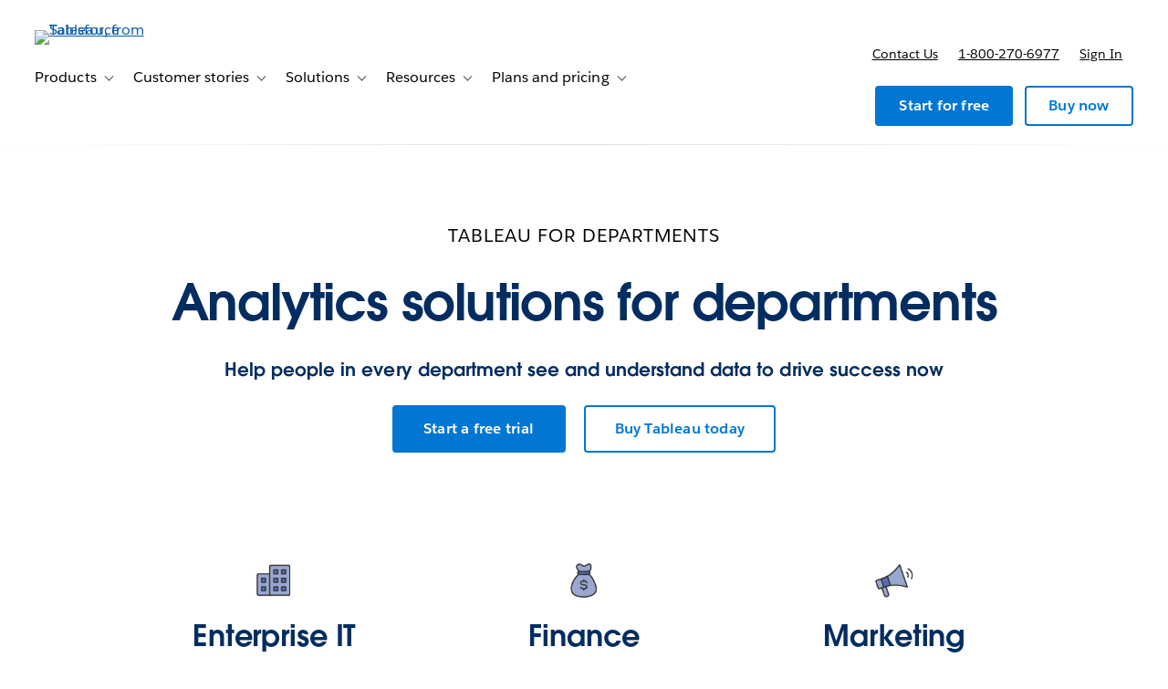

--- FILE ---
content_type: application/javascript;charset=utf-8
request_url: https://t.contentsquare.net/uxa/6cfa29ccf79a7.js
body_size: 78322
content:
//15.167.3-es2019 2026-01-16T08:43:45.590Z (6cfa29ccf79a7)
var CS_CONF={"collectionEnabled":true,"projectId":210196,"status":1,"hostnames":["tableau.com"],"crossDomainTracking":0,"crossDomainSingleIframeTracking":0,"consentRequired":1,"allowSubdomains":1,"visitorCookieTimeout":34164000000,"sampleRate":100,"replayRecordingRate":0,"validationRate":10,"lastTrackingDraw":null,"trackerDomain":"c.contentsquare.net","recordingDomain":"r.contentsquare.net","useMalkaPipeline":1,"ed":"l.contentsquare.net/log/web","eMerchandisingEnabled":0,"mouseMoveHeatmapEnabled":1,"jsErrorsEnabled":0,"customErrorsEnabled":0,"jsCustomErrorsEnabled":0,"apiErrorsEnabled":0,"customHashIdEnabled":0,"recordingEncryptionEnabled":0,"recordingEncryptionPublicKey":null,"recordingEncryptionPublicKeyId":0,"secureCookiesEnabled":0,"triggerSessionReplayEnabled":0,"triggerSessionReplayRegex":null,"dynamicIdRegex":null,"whitelistedAttributes":null,"replayRecordingUnmaskedUrlRegex":null,"replayRecordingUnmaskedUrlRegexRules":[],"replayRecordingMaskedUrlRegexRules":[],"replayRecordingMaskedUrlRegex":null,"anonymisationMethod":"replayRecordingUnmaskedUrlRegex","tagDeploymentMode":"CONTENTSQUARE","experimental":null,"iframesTracking":0,"textVisibilityEnabled":0,"cookielessTrackingEnabled":0,"malkaUrlEnabled":0,"malkaEtrEnabled":0,"pathComputationRules":{},"asyncSerializerEnabled":0,"pendingInactivityTimeout":5000,"accessibilityEnabled":0,"uxaDomain":"app.contentsquare.com","webviewsTrackingEnabled":0,"useStaticResourceManager":1,"performanceTimingOptions":{"withResource":false},"replayConsentRequiredForSession":0,"eventsApiEnabled":0,"clickedElementTextEnabled":1,"collectHierarchy":0,"collectSubmit":0,"collectTargetText":1,"displayAdOptions":null,"taskSchedulerOptions":{"enabled":1},"malkaQuotaServiceDomain":"q-aus1.contentsquare.net","malkaRecordingDomain":"k-aus1.contentsquare.net","staticResourceManagerDomain":"srm.bf.contentsquare.net","voc":{"siteId":null,"enabled":0},"anonymizeDigits":null,"dynamicConfDomain":"t.contentsquare.net/settings","tagVerificationDomain":"tcvsapi.contentsquare.com","startMode":1};
var CS_INTEGRATIONS_CONF = {"optimizely":{}};
/* integration-optimizely 2.9.2 */
(()=>{"use strict";function e(e,n){try{e()}catch(e){window._uxa=window._uxa||[],window._uxa.push(["logSnippetError",n,e]),(window.csqDebuggerEnabled||document.location.href.indexOf("csqDebuggerEnabled=true")>-1)&&(console.log(`%cCSQ INTEGRATION ERROR: [${n}] : ${e.message}`,"color:rgb(228, 25, 45); font-weight: bold"),console.log(e))}}function n(e){window._uxa=window._uxa||[],window._uxa.push(["event",e])}function t(e,n,t){if((t=t||window)&&n&&e){let i=!1,o=t[e];o?n():Object.defineProperty(t,e,{configurable:!0,enumerable:!0,get:function(){return o},set:function(e){o=e,i||(i=!0,n())}})}}function i(e){return e&&"string"==typeof e?e.replace(/[\W_]+/g,"-"):""}const o=JSON.parse('{"QC":"Optimizely","Mz":"AB_OP_","be":"OP_"}'),a=function(n){let t,i,o,a;if(e(function(){const e=n.name;t=n.version;const c=e.replace("@contentsquare/integration-","");i=c+"-"+t;let r="-contentsquare";a=new RegExp(r+"$").test(c),o=c.replace(/-contentsquare([^-contentsquare]*)$/,"$1"),a||(r="-cap",a=new RegExp(r+"$").test(c),o=c.replace(/-cap([^-cap]*)$/,"$1"))},"Shared-Function-readPackageJSON"),a)return{snippetBuildName:i,parameterName:o,snippetVersion:t}}(JSON.parse('{"name":"@contentsquare/integration-optimizely-contentsquare","version":"2.9.2","scripts":{"build:snippet":"npx webpack"}}')),c=(a.parameterName,a.snippetBuildName),r=a.snippetVersion;e(function(){const a=o.QC,s=o.Mz,l=o.be;var u,p;function d(e,t){!function(e,n){window._uxa=window._uxa||[],window._uxa.push(["trackDynamicVariable",{key:e,value:n}])}(e=s+e,t);const o=t.endsWith(" [Holdback]");var a,r;n(`${o?"HB_":""}${i(e.replace(s,""))}/${o?t.replace(" [Holdback]",""):i(t)}`),n(`${l}${i(e.replace(s,""))}-${i(t)}`),function(e,n,t){(window.csqDebuggerEnabled||document.location.href.indexOf("csqDebuggerEnabled=true")>-1)&&(t?"warn"===t&&console.log(`%cCSQ INTEGRATION: [${e}] : ${n}`,"color:rgb(255, 86, 2); font-weight: bold"):console.log(`%cCSQ INTEGRATION: [${e}] : ${n}`,"color: #2a9d8f; font-weight: bold"))}(c,(a=e,r=t,document.getElementById("csKey")&&document.getElementById("csValue")&&(document.getElementById("csKey").textContent=a,document.getElementById("csValue").textContent=r),`Dynamic variable with ${a} and value ${r} sent`))}u=a,p=r,CS_CONF.integrations=CS_CONF.integrations||[],CS_CONF.integrations.push(u+" - v"+p);let m=!1;const g=[];!function(e,n,i){i=i||window;const o=e.split(".");if(1==o.length)t(e,n,i);else{let e=i,a=0;const c=function(){e=a>0?e[o[a-1]]:window,a++,a>=o.length?t(o[a-1],n,e):t(o[a-1],c,e)};c()}}("optimizely",function(){setTimeout(function(){e(function(){function n(){e(function(){const e=optimizely.get&&optimizely.get("state");if(e&&e.getCampaignStates&&"function"==typeof e.getCampaignStates&&"object"==typeof e.getCampaignStates()){const t=e.getCampaignStates({isActive:!0}),i=Object.keys(t);if(n=i,Array.isArray(n))for(let e=0;e<i.length;e++)if(-1===g.indexOf(i[e])){g.push(i[e]);const n=t[i[e]];if(n.experiment){let e,t;e=n.experiment.name?n.campaignName:n.experiment.id,t=n.experiment.campaignName&&n.experiment.name?n.experiment.name+" - "+n.variation.name:n.variation.name?n.variation.name:n.variation.id,n.isInCampaignHoldback&&(t+=" [Holdback]"),e&&t&&d(e,t)}}}var n},c)}n(),m||(m=!0,window.optimizely=window.optimizely||[],"function"==typeof optimizely.push&&optimizely.push({type:"addListener",filter:{type:"lifecycle",name:"campaignDecided"},handler:n}))},c)},500)})},c)})();
(()=>{var Qc=Object.defineProperty;var Zc=(s,i,t)=>i in s?Qc(s,i,{enumerable:!0,configurable:!0,writable:!0,value:t}):s[i]=t;var Gt=(s,i,t)=>Zc(s,typeof i!="symbol"?i+"":i,t);var Ht={};Ht.d=(s,i)=>{for(var t in i)Ht.o(i,t)&&!Ht.o(s,t)&&Object.defineProperty(s,t,{enumerable:!0,get:i[t]})};Ht.g=function(){if(typeof globalThis=="object")return globalThis;try{return this||new Function("return this")()}catch{if(typeof window=="object")return window}}();Ht.o=(s,i)=>Object.prototype.hasOwnProperty.call(s,i);Ht.r=s=>{typeof Symbol!="undefined"&&Symbol.toStringTag&&Object.defineProperty(s,Symbol.toStringTag,{value:"Module"}),Object.defineProperty(s,"__esModule",{value:!0})};var Cr={};Ht.r(Cr);Ht.d(Cr,{getRequestParameters:()=>qu});function qe(s,i){let t;return window.Zone&&typeof window.Zone.__symbol__=="function"&&(t=s[window.Zone.__symbol__(i)]),t!=null?t:s[i]}var Q=(()=>{let s;return function(i){i.debug="debug",i.warn="warn",i.implementation="implementation",i.error="error",i.critical="critical"}(s||(s={})),s})();function Ct(s){return J(s)&&(typeof s=="number"||s instanceof Number)&&!isNaN(s)}function Be(s){return s===parseInt(s,10)}function F(s){return J(s)&&(typeof s=="string"||s instanceof csString)}function si(s){return typeof s=="boolean"}function ys(s){return typeof s=="object"}function J(s){return typeof s!="undefined"}function vt(s){return J(s)&&s!==null}function vo(s){return typeof s=="object"&&s!==null}function tl(s,i,t){return Be(s)&&s>=i&&s<=t}function ir(s){for(let i in s)return!1;return!0}function Fe(s){return typeof s=="function"}function fi(s){return s instanceof Element}function te(s){return s instanceof Error}function _o(s){let i=s.length;for(let t=0;t<i;t++)switch(csString.prototype.charCodeAt.call(s,t)){case 9:case 10:case 11:case 12:case 13:case 32:case 160:continue;default:return!1}return!0}var Pi={[Q.debug]:0,[Q.warn]:1,[Q.implementation]:1,[Q.error]:2,[Q.critical]:3},rt={debug(...s){},warn(...s){},implementation(...s){},error(...s){},critical(...s){},isPerfLoggingActive(){return!1}};function el(s){rt=s}var W=s=>(i,t,e)=>{let r=(t==null?void 0:t.toString())||"",o=s||`${i.constructor&&i.constructor.name}.${r}`;if(e){let a=e.value;e.value=function(...c){return Ir(o,a.bind(this))(...c)}}};function Ir(s,i){return function(...t){try{let e=i.apply(this,t);return J(self.Promise)&&e instanceof self.Promise?e.then(r=>r,r=>rt.error(te(r)?r:new Error(r),s)):e}catch(e){try{rt.error(te(e)?e:new Error(e),s)}catch{}}}}function Te(s,i,t,e){var r=arguments.length,o=r<3?i:e===null?e=Object.getOwnPropertyDescriptor(i,t):e,a;if(typeof Reflect=="object"&&typeof Reflect.decorate=="function")o=Reflect.decorate(s,i,t,e);else for(var c=s.length-1;c>=0;c--)(a=s[c])&&(o=(r<3?a(o):r>3?a(i,t,o):a(i,t))||o);return r>3&&o&&Object.defineProperty(i,t,o),o}function wo(s){let i=new ArrayBuffer(s.length),t=new Uint8Array(i);for(let e=0,r=s.length;e<r;e+=1)t[e]=csString.prototype.charCodeAt.call(s,e);return i}function En(s){let i=new Uint8Array(s),t="";for(let e=0;e<i.byteLength;e+=1)t+=csString.fromCodePoint(i[e]);return t}function sl(s){let i=self.atob(s);return wo(i)}function il(s){let i=csArray.from(new Uint8Array(s));return csArray.prototype.join.call(csArray.prototype.map.call(i,t=>csString.prototype.padStart.call(t.toString(16),2,"0")),"")}var Ao=typeof performance!="undefined"&&!!performance.now,Sn=Ao?()=>performance.now():()=>csDate.now(),rl=(()=>{var s,i;return Ao?(i=(s=performance.timing)===null||s===void 0?void 0:s.navigationStart)!==null&&i!==void 0?i:Math.floor(performance.timeOrigin):0})(),Pr=34164e6,z={now(){return Math.round(Sn()+rl)},elapsed(){return Sn()}};function vn(){return Math.floor(z.now()/1e3)}function _n(){var s,i;return typeof((s=window.navigation)===null||s===void 0?void 0:s.addEventListener)=="function"&&typeof((i=window.navigation)===null||i===void 0?void 0:i.removeEventListener)=="function"}function Dt(s,i){return csString.prototype.lastIndexOf.call(s,i,0)===0}function Or(s,i){return csString.prototype.indexOf.call(s,i,s.length-i.length)!==-1}var nl=Number.MAX_SAFE_INTEGER||9007199254740991,ze={percentage(){return Math.floor(Math.random()*1e4)/100},boolean(s){return this.percentage()<s},integer(s=nl){return Math.floor(Math.random()*s)}},pi=typeof window=="undefined";function ol(){return typeof globalThis!="undefined"?globalThis:typeof window!="undefined"?window:typeof Ht.g!="undefined"?Ht.g:typeof process!="undefined"?process:Function("return this")()}var tt=ol();function rr(s,i){let t,e,r,o,a,c=null,h=g=>{let E=z.elapsed();if(!g&&c!==null){let m=i-(E-c);if(m>=1){r=tt.csSetTimeout(h,m);return}}let S=E-o;r=null,c=null,o=null,a=s.apply(t,[S,...e])},p=function(){if(t=this,e=arguments,o){c=z.elapsed();return}return o=z.elapsed(),r=tt.csSetTimeout(h,i),a};return p.flushPending=()=>{r&&(tt.csClearTimeout(r),h(!0))},p.cancel=()=>{c=null,o=null,r&&(tt.csClearTimeout(r),r=null)},p}var $e=(()=>{class s{static setGlobalService(t){s.globalService=t}constructor(t){this.name=t,this.values={}}reset(){this.values={}}flush(t=""){if(!s.globalService)return!1;let e=this.values,r=Object.keys(e);if(!r.length)return!1;let o=`${t===""?"":`${t}.`}${this.name}`,a=csArray.prototype.map.call(r,c=>({name:o,parameter:c,value:Math.round(e[c])}));return s.globalService.push(a),this.reset(),a.length>0}}return s.globalService=null,Te([W()],s.prototype,"flush",null),s})(),ot=(()=>{class s extends $e{constructor(t,e=100){super(t),this.xE=e,this.values={},e&&(this.debouncedFlush=rr(()=>this.flush(),this.xE))}count(t,e=1){$e.globalService&&(this.values[t]=(this.values[t]||0)+e,this.debouncedFlush())}}return s})(),Gs=(()=>{class s extends $e{constructor(t,e=["max","average","total","count"]){super(t),this.collecting=e,this.values={average:0,count:0,max:0,total:0}}get average(){return this.values.average}get count(){return this.values.count}get max(){return this.values.max}get total(){return this.values.total}flush(t=""){if(this.count===0)return!1;let e=Object.keys(this.values);return csArray.prototype.forEach.call(csArray.prototype.filter.call(e,r=>!csArray.prototype.some.call(this.collecting,o=>r===o)),r=>{delete this.values[r]}),super.flush(t)}push(t){this.values.count++,this.values.total+=t,this.values.max=Math.max(this.values.max,t),this.values.average=this.values.total/this.values.count}reset(){this.values={count:0,total:0,max:0,average:0}}}return s})(),Oi=(()=>{class s extends $e{constructor(t,e=["max","average","total","count"]){super(t),this.collecting=e}flush(t=""){let e=Object.keys(this.values);return csArray.prototype.forEach.call(csArray.prototype.filter.call(e,r=>!csArray.prototype.some.call(this.collecting,o=>csString.prototype.endsWith.call(r,`.${o}`))),r=>{delete this.values[r]}),super.flush(t)}add(t,e){var r,o,a,c,h,p,g;let E=S=>this.values[`${t}.${S}`];(r=(c=this.values)[h=`${t}.count`])!==null&&r!==void 0||(c[h]=0),(o=(p=this.values)[g=`${t}.total`])!==null&&o!==void 0||(p[g]=0),this.values[`${t}.count`]++,this.values[`${t}.total`]+=e,this.values[`${t}.max`]=Math.max((a=E("max"))!==null&&a!==void 0?a:0,e),this.values[`${t}.average`]=E("total")/E("count")}}return s})(),al=(()=>{class s extends $e{constructor(){super(...arguments),this.values={}}set(t,e="flags"){var r,o;$e.globalService&&((r=(o=this.values)[e])!==null&&r!==void 0||(o[e]=0),this.values[e]|=t,this.flush())}}return s})(),U={counters:{commandsFromIntegrations:new ot("commands-from-integrations"),commandsFromCSTC:new ot("commands-from-cstc"),commandsFromIframe:new ot("commands-from-iframe"),commandApplied:new ot("command-applied"),commandError:new ot("command-error"),commandMisuse:new ot("command-misuse"),CSTCSnippetUsed:new ot("cstc-snippet-used"),redactedPII:new ot("redacted-pii"),pageAnonymisation:new ot("page-anonymisation"),patchedNativeFunctions:new ot("patched-native-functions"),pureWindowState:new ot("pure-window-state"),sensitiveElements:new ot("sensitive-elements"),cspErrors:new ot("csp-errors"),networkRequests:new ot("network-requests"),webVitalsErrors:new ot("web-vitals-errors"),trackedFeatures:new ot("tracked-features"),longTasks:new Gs("long-tasks"),errors:new ot("errors"),methodPerformance:new Oi("perf"),transferSize:new Gs("transfer-size",["max","average"]),downloadTime:new Gs("download-time",["average"]),blockingTime:new Gs("blocking-time"),inpContribution:new Oi("inp-contribution"),tasks:new Oi("tasks"),availableFeatures:new al("available-features"),requestTimeouts:new ot("request-timeouts")},setService(s){$e.setGlobalService(s)}},Nr=(()=>{class s{constructor(){this.Zo=0}get length(){return this.Zo}get isEmpty(){return!this.Xs}pushAll(t){for(let e=0;e<t.length;e++)this.push(t[e])}push(t){this.Zo++,this.hn?this.hn=this.hn[1]=[t,void 0]:this.hn=this.Xs=[t,void 0]}pop(){if(!this.Xs)return null;this.Zo--;let t=this.Xs[0];return this.Xs=this.Xs[1],this.Xs||(this.hn=void 0),t}forEach(t){let e=this.Xs;for(;e!=null&&e.length;)t(e[0]),e=e[1]}clear(){this.Zo=0,this.Xs=this.hn=void 0}}return s})(),nr=0,To=s=>{nr++,csQueueMicrotask(()=>ns(()=>{try{s()}finally{nr--}},[ee.MicroTask,"queueMicrotask"]))},ii=new Nr,ri=new Nr;function bo(s,i="high"){ii.isEmpty&&ri.isEmpty&&Ro(cl),i==="high"?ri.push(wn(s)):ii.push(wn(s))}function Ro(s,i=10){i===0?To(s):csQueueMicrotask(()=>Ro(s,i-1))}function cl(){for(;!ri.isEmpty;)ri.pop()();for(;!ii.isEmpty;)ii.pop()()}function wn(s){return function(){try{s.apply(window,arguments)}catch(i){rt.critical(i)}}}var Zs="null",ve=null,Co=[],ll=()=>{var s;return pi||!!(!((s=document.body)===null||s===void 0)&&s.getAttribute("data-cs-tag-extension"))};!pi&&ll()&&(window._uxa?_uxa.push(["debugEvents",!0]):window._uxa=[["debugEvents",!0]],ve=new BroadcastChannel("cs-tag"),document.addEventListener("cs.tracking.recordingEvent",s=>{or({type:"UXA_EVENT",event:s.detail})}),ve.addEventListener("message",s=>{if(s.data.type==="CONNECT"){if(s.data.sessionId===Zs)return;Zs=s.data.sessionId,csArray.prototype.forEach.call(Co,i=>i()),ve==null||ve.postMessage({type:"CONNECTED",sessionId:Zs})}}));function hl(s){pi||(Zs!==null&&csSetTimeout(s),csSetTimeout(()=>csArray.prototype.push.call(Co,s)))}function or(s){ve==null||ve.postMessage(s)}function ar(s){var i;let t=(i=s.length)!==null&&i!==void 0?i:0,e=new csArray(t);for(let r=0;r<t;r+=1)e[r]=s[r];return e}function An(s,i){let t=s.length,e=new csArray(t);for(let r=0;r<t;r+=1)e[r]=i(s[r]);return e}function ul(s,i,t){let e=[],r=0;for(let o=0;o<s.length;o+=1){let a=i(s[o]);for(let c=0;c<a.length;c++)t(a[c],r++)}return e}function Io(s,i){let t=[];return ul(s,i,e=>csArray.prototype.push.call(t,e)),t}function Nt(s,i){if(dl(s)){let t=s.length;for(let e=0;e<t;e++)i(s[e],e)}else{let t=0,e=s.next();for(;!e.done;)i(e.value,t++),e=s.next()}}function dl(s){return s.length>=0}function fl(s,i){let t=s.length;for(let e=0;e<t;e++)if(i(s[e],e))return!0;return!1}function pl(s,i){let t=s.length,e=[];for(let r=0;r<t;r+=1){let o=s[r];i(o)&&csArray.prototype.push.call(e,o)}return e}function gl(s,i,t){let e=s.length+i.length+((t==null?void 0:t.length)||0),r=new csArray(e),o=0;for(let a=0;a<s.length;a++)r[o++]=s[a];for(let a=0;a<i.length;a++)r[o++]=i[a];if(!t)return r;for(let a=0;a<t.length;a++)r[o++]=t[a];return r}function Tn(s,i){for(let t=0;t<s.length;t++)csArray.prototype.push.call(i,s[t])}function Mr(s){let i=s instanceof Map,t=[];return s.forEach((e,r)=>csArray.prototype.push.call(t,i?[r,e]:e)),t}function ml(s){return csArray.isArray(s)&&s.length>0}var ws=(()=>{class s{constructor(t,e=""){this.name=t,this.format=e}}return s})(),qt=(()=>{class s extends ws{constructor(t){super(t,"Value: {count}"),this.count=0}increase(t=1){this.count+=t}decrease(){this.count>0&&this.count--}clear(){this.count=0}getData(){return{count:this.count}}}return s})();var bn=(()=>{class s extends ws{constructor(t){super(t,"Living intances: {instances}<br/>Added: {added}<br/>Removed: {removed}"),this.added=0,this.removed=0}get value(){return this.added-this.removed}increase(){this.added++}decrease(){this.removed++}getData(){return{added:this.added,removed:this.removed,instances:this.added-this.removed}}}return s})(),Wt=(()=>{class s extends ws{constructor(t){super(t,"Count: {count}<br/>Average: {average}ms<br/>Max: {max}ms<br/>Total: {total}ms"),this.total=0,this.count=0,this.max=0}get average(){return this.count?this.total/this.count:0}elapsed(t){return this.count++,this.max=Math.max(this.max,t),this.total+=t,t}measure(t){let e=z.elapsed();t(),this.count++;let r=z.elapsed()-e;return this.max=Math.max(this.max,r),this.total+=r,r}asyncMeasure(){let t=z.elapsed();return()=>{this.count++;let e=z.elapsed()-t;return this.max=Math.max(this.max,e),this.total+=e,e}}getData(){return{total:this.total,count:this.count,average:this.average,max:this.max}}}return s})(),yl=(()=>{class s extends ws{constructor(){super("INP","Value: {value}")}getData(){return{value:Mt.tasks.eventListener.max}}}return s})(),Mt={general:{category:"General",nbEvents:new qt("Nb of Events"),pendingTasks:new qt("Pending Tasks"),pendingEvents:new qt("Pending Tasks"),nbOfMutationObservers:new bn("Nb of Mutation Observers"),inp:new yl},mutations:{category:"Mutations",initialDOM:new Wt("Initial DOM"),pendingMutations:new qt("Nb of Mutations scheduled"),serializedMutations:new Wt("Serialized Mutations"),count:new qt("Mutation Count"),elementMutationObserved:new bn("Nb of Elements Observed by MutationObserver"),unobserveGarbageCollection:new Wt("Unobserve GC")},visibilityObserver:{category:"Visibility Observer",hiddenElements:new qt("Nb of Hidden Elements "),nbElements:new qt("Nb of  Elements")},tasks:{category:"Tasks",tasks:new qt("Tasks"),errors:new qt("Errors"),timer:new Wt("Timers"),microtask:new Wt("Microtasks"),mutationObserver:new Wt("MutationObserver"),monkeyPatch:new Wt("MonkeyPatch"),eventListener:new Wt("EventListener"),intersectionObserver:new Wt("Intersection")}};function El(){let s=null;hl(()=>{let i=o=>Object.keys(o),t=csArray.prototype.map.call(i(Mt),o=>Mt[o]),e=csArray.prototype.map.call(t,o=>csArray.prototype.filter.call(csArray.prototype.map.call(i(o),a=>o[a]),a=>a instanceof ws));or({type:"UXA_PERFORMANCE_COUNTER_SCHEMA",event:csArray.prototype.map.call(t,(o,a)=>({category:o.category,performanceCounters:csArray.prototype.map.call(e[a],c=>({name:c.name,format:c.format}))}))}),!s&&(s=csSetInterval(()=>{ns(()=>{let o=Io(An(e,a=>An(a,c=>c.getData())),a=>a);or({type:"UXA_PERFORMANCE_COUNTER",event:o})},[ee.Timer,"performance-counter-interval"])},1e3))})}var ee=(()=>{let s;return function(i){i.Timer="timer",i.MonkeyPatch="monkeyPatch",i.MutationObserver="mutationObserver",i.EventListener="eventListener",i.IntersectionObserver="intersectionObserver",i.MicroTask="microtask"}(s||(s={})),s})(),St=null,Sl=["click","tap","keyup","keydown","pointerup","pointerdown"];async function ns(s,i,t=null){if(St&&i[0]!==ee.MicroTask)return s();t&&(St=t),St||(St={type:i[0],elapsed:0},Mt.tasks.tasks.increase());try{St.elapsed+=vl(s)}catch(e){Mt.tasks.errors.increase(),rt.critical(new Error(`Task error:  ${i}/${s.name}.
${e.message}
${e.stack}`,e),"TASK_ERROR")}finally{nr<=0&&(Mt.tasks[St.type].elapsed(St.elapsed),St.elapsed>50&&(U.counters.longTasks.push(St.elapsed),U.counters.blockingTime.push(St.elapsed-50)),U.counters.tasks.add(i[0],St.elapsed),csArray.prototype.includes.call(Sl,i[1])&&U.counters.inpContribution.add(i[1],St.elapsed),St=null)}}function vl(s){let i=z.elapsed();return s(),z.elapsed()-i}var Ni,_l="cs-native-frame";var fe={navigatorProperties:[{propertyName:"sendBeacon",binding:navigator}],nodeProperties:["childNodes","parentNode","nextSibling","firstChild","nodeType"],elementProperties:["shadowRoot"],elementPropertiesValues:["matches","mozMatchesSelector","msMatchesSelector","oMatchesSelector","webkitMatchesSelector"],eventProperties:["target"],imageProperties:["src"],constructors:{Date:"csDate",JSON:"csJSON",Array:"csArray",String:"csString",URL:"csURL",MutationObserver:"csMutationObserver",screen:"csScreen",RegExp:"csRegExp"}};function Po(s,i){let t=qe(window,s);return function(e,r){return t(()=>ns(e,[i,s]),r)}}window.csSetTimeout=Po("setTimeout",ee.Timer);window.csSetInterval=Po("setInterval",ee.Timer);window.csQueueMicrotask=(Ni=qe(window,"queueMicrotask"))!==null&&Ni!==void 0?Ni:setTimeout;window.csClearTimeout=qe(window,"clearTimeout");window.csClearInterval=qe(window,"clearInterval");window.csFileReader=qe(window,"FileReader");(()=>{var s;let i=0;function t(r){return"cs$Symbol_"+r}function e(r){return t(r)+ ++i}e.for=t,window.csSymbol=(s=window.Symbol)!==null&&s!==void 0?s:e})();function wl(){let s=document.createElement("iframe");s.id=_l,s.setAttribute("hidden",""),s.setAttribute("title","Intentionally blank"),s.setAttribute("sandbox","allow-same-origin");let i=document.createElement("cs-native-frame-holder");if(i.setAttribute("hidden",""),document.body.appendChild(i),!!Element.prototype.attachShadow){let e=i.attachShadow({mode:"closed"});return e.innerHTML=s.outerHTML,e.firstElementChild.contentWindow}return i.innerHTML=s.outerHTML,i.firstElementChild.contentWindow}function Al(s,i){let t,e=s;for(;e&&!(t=Object.getOwnPropertyDescriptor(e,i));)e=Object.getPrototypeOf(e);return t}function Tl(s,i,t){let e=Al(s,i);if(!e)return function(){return this[i]};switch(t){case"get":return e.get;case"set":return e.set;case"value":return e.value}}function Oo(s){var i,t;Object.keys(fe.constructors).forEach(r=>{window[fe.constructors[r]]=s[r]instanceof Function&&s[r].prototype==null?s[r].bind(window):s[r]}),Cl(s);let e=s.MutationObserver;("Prototype"in window||Rl())&&(e=(t=(i=qe(window,"MutationObserver"))!==null&&i!==void 0?i:window.WebKitMutationObserver)!==null&&t!==void 0?t:window.MutationObserver),window.csIntersectionObserver=Rn(window.IntersectionObserver,ee.IntersectionObserver),window.csMutationObserver=Rn(e,ee.MutationObserver),Qe("csNode",fe.nodeProperties,s.Node.prototype,"get"),Qe("csElement",fe.elementProperties,s.Element.prototype,"get"),Qe("csElement",fe.elementPropertiesValues,s.Element.prototype,"value",!1),Qe("csHTMLImageElement",fe.imageProperties,s.HTMLImageElement.prototype,"set"),Qe("csEvent",fe.eventProperties,s.Event.prototype,"get"),Qe("csNavigator",fe.navigatorProperties,s.navigator,"value")}function Qe(s,i,t,e,r=!0){i.forEach(o=>{let a=typeof o!="string"&&"binding"in o,c=a?o.propertyName:o;(r||c in t)&&(window[`${s+c}`]=Tl(t,c,e),a&&(window[`${s+c}`]=window[`${s+c}`].bind(o.binding)))})}function Dr(s,i){window.CSProtectnativeFunctionsLogs=window.CSProtectnativeFunctionsLogs||{},window.CSProtectnativeFunctionsLogs[s]=i}function bl(){try{let s=wl();return s?(window.CSPureWindow=s,Oo(window.CSPureWindow),!0):!1}catch(s){return Dr("Warning",`failed to copy references from pure iframe: ${s.message}`),!1}}if(!bl())try{Oo(tt)}catch(s){Dr("Critical",`failed to copy references from window: ${s.message}`)}function Rl(){return/^((?!chrome|android).)*safari/i.test(navigator.userAgent)}function Cl(s){window.csquerySelector={1:s.Element.prototype.querySelector,9:s.Document.prototype.querySelector,11:s.DocumentFragment.prototype.querySelector},window.csquerySelectorAll={1:s.Element.prototype.querySelectorAll,9:s.Document.prototype.querySelectorAll,11:s.DocumentFragment.prototype.querySelectorAll}}function Rn(s,i){try{let t=function(e,r){return new s((a,c)=>{ns(()=>e(a,c),[i,s.name])},r)};return t.base=s,t}catch{return Dr("Warning",`failed to extends ${s.name}`),s}}var Jt=(()=>{let s;return function(i){i.ELLIPSIS="\u2026";function t(a){return csString.prototype.replace.call(a,/[.*+?^${}()|[\]\\]/g,"\\$&")}function e(a){return csString.prototype.replace.call(a,/([#;&,.+*~':"!^$[\]()<=>|/%?@`{}\\ ])/g,"\\$1")}i.escapeInvalidCharacters=e;function r(a,c,h){if("replaceAll"in csString.prototype)return csString.prototype.replaceAll.call(a,c,h);let p=new csRegExp(t(c),"g");return csString.prototype.replace.call(a,p,h)}i.stringReplaceAll=r;function o(a,c,h=""){return a.length<=c?a:csString.prototype.slice.call(a,0,c-h.length)+h}i.truncate=o}(s||(s={})),s})();function cr(s){return Jt.escapeInvalidCharacters(csString.prototype.toLowerCase.call(s.localName))}function Il(s){let i=s.getAttribute("id");return i&&Jt.escapeInvalidCharacters(i)}function dt(s){return csNodenodeType.apply(s)===1}function lr(s){return csNodenodeType.apply(s)===3}function Pl(s){return csNodenodeType.apply(s)===8}function No(s){return dt(s)&&s.localName==="a"}function kr(s){return dt(s)&&s.localName==="input"}function Mo(s){return dt(s)&&s.localName==="textarea"}function Ol(s){return dt(s)&&s.localName==="script"}function Nl(s){return dt(s)&&s.localName==="button"}function Do(s){return dt(s)&&"ownerSVGElement"in s}function ko(s){return dt(s)&&s.localName==="select"}function Ml(s){return dt(s)&&s.localName==="details"}function Dl(s){return dt(s)&&s.localName==="summary"}function kl(s){switch(csNodenodeType.apply(s)){case 9:case 11:return!0;default:return!1}}function xl(s){switch(csNodenodeType.apply(s)){case 9:case 11:case 1:return!0;default:return!1}}function Cn(s){return csNodenodeType.apply(s)===9}function Es(s){return kl(s)&&"host"in s&&"mode"in s}function xo(s){return dt(s)&&!!csElementshadowRoot.apply(s)&&Es(csElementshadowRoot.apply(s))}var As="detached";function Lo(s){let i=s,t=[i];for(;csNodeparentNode.apply(i)!==null;)i=csNodeparentNode.apply(i),csArray.prototype.push.call(t,i);return ni(i)&&csArray.prototype.push.call(t,As),{ancestors:t,selectionRoot:i}}function Ll(s){let i=s,t=[i],e=null;for(;csNodeparentNode.apply(i)!==null;)e===null&&No(i)&&(e=i),csArray.prototype.push.call(t,csNodeparentNode.apply(i)),i=csNodeparentNode.apply(i);return ni(i)&&csArray.prototype.push.call(t,As),{firstAnchorParent:e,ancestors:t,selectionRoot:i}}function ni(s){return be.isValidElement(s)}var xe=(()=>{var s,i;return(i=(s=tt.Element)===null||s===void 0?void 0:s.prototype)!==null&&i!==void 0?i:{}})(),Bt=xe.matches||xe.matchesSelector||xe.mozMatchesSelector||xe.msMatchesSelector||xe.oMatchesSelector||xe.webkitMatchesSelector,In=xe.closest,Vo=9;function Vl(s,i){return i?csArray.prototype.some.call(i,t=>Bt.call(s,t)):!1}function Ul(s,i,t){if(s===As||csNodenodeType.apply(s)===Vo)return 0;let e=t.dynamicElementNameRegex,r=!!(e!=null&&e.test(i.localName)),o=cr(i),a=0,c=i.previousElementSibling;for(;c;)(cr(c)===o||r&&(e!=null&&e.test(c.localName)))&&!Vl(c,t.reliableSelectors)&&(a+=1),c=c.previousElementSibling;return a}function jl(s,i,t){if(s===As||csNodenodeType.apply(s)===Vo)return 0;let e=0,r=i.previousElementSibling;for(;r;)Bt.call(r,t)&&(e+=1),r=r.previousElementSibling;return e}var Hl=[/\d{4}/,/^ember\d+$/],Bl="@",xr="data-cs-override-id",Fl="data-cs-dynamic-id";function Uo(s,i,t,e){let r=e.dynamicIdRegex||null,o=e.dynamicElementNameRegex,a=cr(s);if(o&&o.test(s.localName)&&(a=csString.prototype.replace.call(a,o,`$1${Bl}`)),Gl(s,t)){let S=Lr(s);return{hasUniqueIdentifier:!0,elementSelector:`${a}[${xr}="${S}"]`}}let c=Ql(s,t,e);if(c.success)return{hasUniqueIdentifier:!0,elementSelector:`${a}#UA[${c.attributeName}="${c.attributeValue}"]`};let h=zl(s,t,e);if(h)return{hasUniqueIdentifier:!0,elementSelector:`${a}#UCS[${h}]`};let p=Il(s);if(Wl(s,p,t,r))return{hasUniqueIdentifier:!0,elementSelector:`${a}#${p}`};let g=$l(s,e);if(g){let S=jl(i,s,g);return{hasUniqueIdentifier:!1,elementSelector:`${a}[${g}](${S})`}}let E=Ul(i,s,e);return{hasUniqueIdentifier:!1,elementSelector:`${a}:eq(${E})`}}function zl(s,i,t){if(t.uniqueCssSelectors){for(let e of t.uniqueCssSelectors)if(Bt.call(s,e)&&Kl(e,i))return e}}function $l(s,i){if(i.reliableSelectors){for(let t of i.reliableSelectors)if(Bt.call(s,t))return t}}function Gl(s,i){let t=Lr(s);return t&&csString.prototype.match.call(t,/^[\w-]+$/)&&Vr(xr,t,i)}function ql(s){return Lr(s)!==null}function Lr(s){return s.getAttribute(xr)}function Wl(s,i,t,e){return i&&!ql(s)&&!Yl(s,i,e)&&Jl(i,t)}function Yl(s,i,t){return s.hasAttribute(Fl)||Xl(i,t)}function Xl(s,i){let t=!1;return s&&i&&(t=i.test(s)),s&&(csArray.prototype.some.call(Hl,e=>e.test(s))||t)}function Jl(s,i){return s&&Vr("id",s,i)}function Vr(s,i,t){try{return window.csquerySelectorAll[t.nodeType].call(t,`[${s}="${i}"]`).length===1}catch(e){if(e.name!=="SyntaxError")throw e}return!1}function Kl(s,i){try{return window.csquerySelectorAll[i.nodeType].call(i,s).length===1}catch(t){if(t.name!=="SyntaxError")throw t}return!1}function Ql(s,i,t){if(!t.uniqueAttributes)return{success:!1};for(let e of t.uniqueAttributes){let r=s.getAttribute(e);if(r!==null&&Vr(e,r,i))return{attributeName:e,attributeValue:r,success:!0}}return{success:!1}}var hr=11;function oi(s,i,t){let e=csArray.prototype.shift.call(s);if(s.length===0)return Pn(e,t);let r=e,o=s[0],{elementSelector:a,hasUniqueIdentifier:c}=Uo(r,o,i,t);if(!t.fullPath&&c){let p=s[s.length-1];return`${Pn(p,t)}${a}`}let h=oi(s,i,t);return`${h?`${h}>`:""}${a}`}function Pn(s,i){if(s===As)return"|detached|";if(s.host){let{ancestors:t,selectionRoot:e}=Lo(s.host);return`${oi(t,e,i)}|shadow-root|`}return csNodenodeType.apply(s)===hr?"|fragment|":""}var jo=(()=>{class s{constructor(t){this.options=t,this.done=!1,this.path=null}getPath(){if(this.path===null)throw new Error("getPath was called before serializeElement");return this.path}isDone(){return this.done}}return s})(),Zl=(()=>{class s extends jo{constructor(){super(...arguments),this.ta=!1,this.sa=!1,this.Yc=!1}LE(t,e){return this.ta&&!(e===null&&ni(t))&&csNodenodeType.apply(t)!==hr&&!t.host}VE(t){return!t.localName}serializeElement(t,e,r){var o;if((o=this.path)!==null&&o!==void 0||(this.path=""),this.LE(t,e))return;let a=!1;e===null&&ni(t)&&(a=!0,this.done=!0);let c=this.sa&&!this.options.fullPath?"":">",h=!!t.host;if(h&&this.path&&(this.path="|shadow-root|"+c+this.path,this.Yc=!0,this.ta=!1,this.sa=!1),!h&&e===null&&csNodenodeType.apply(t)===hr){this.path="|fragment|"+c+this.path,this.done=!0;return}if(this.VE(t))return;let p=e!=null?e:"detached",{elementSelector:g,hasUniqueIdentifier:E}=Uo(t,p,r,this.options);E&&(this.sa=!0,this.ta=!this.options.fullPath);let S=`${a?`|detached|${c}`:""}${this.ta&&!E?"":g}`,w=!E&&this.sa&&!this.options.fullPath?"":this.path&&!this.Yc?">":"";this.Yc=!1,this.path=`${S}${w}${this.path}`}}return s})(),gt=(()=>{let s;return function(i){function t(){let E=[r()];return document.documentElement&&csArray.prototype.push.call(E,document.documentElement.scrollHeight,document.documentElement.offsetHeight,document.documentElement.clientHeight),document.body&&csArray.prototype.push.call(E,document.body.scrollHeight,document.body.offsetHeight),Math.max(...E)}i.documentHeight=t;function e(){return document.documentElement.scrollWidth}i.documentWidth=e;function r(){return window.innerHeight}i.windowHeight=r;function o(){return window.innerWidth}i.windowWidth=o;function a(){let E=window.csScreen.width;return Be(E)&&E>0?E:window.screen.width}i.screenWidth=a;function c(){let E=window.csScreen.height;return Be(E)&&E>0?E:window.screen.height}i.screenHeight=c;function h(){return window.pageXOffset}i.windowOffsetX=h;function p(){return window.pageYOffset}i.windowOffsetY=p;function g(){return{dw:`${e()}`,dh:`${t()}`,ww:`${o()}`,wh:`${r()}`,sw:`${a()}`,sh:`${c()}`}}i.getRequestParameters=g}(s||(s={})),s})();function Zt(s,i=ft.SHOW_ALL){let t=i|ft.SHOW_ELEMENT,e=[document.createTreeWalker(s,t,null,!1)],r=On(s);r&&csArray.prototype.push.call(e,document.createTreeWalker(r,t,null,!1));let o=null;return{root:s,nextNode(){if(r){let a=r;return r=null,a}for(;e.length>0;){if(o){let p=o;return o=null,p}let c=e[e.length-1].nextNode();if(!c){csArray.prototype.pop.call(e);continue}let h=On(c);if(i&ft.SHOW_DOCUMENT_FRAGMENT&&h&&(o=h),h&&csArray.prototype.push.call(e,document.createTreeWalker(h,t,null,!1)),(Di[csNodenodeType.apply(c)]&i)!==0)return c}return null},visitAll(a){Di[csNodenodeType.apply(s)]&i&&a(s);let c=this.nextNode();for(;c;){if((Di[csNodenodeType.apply(c)]&i)===0){c=this.nextNode();continue}a(c),c=this.nextNode()}},find(a){let c;return this.visitAll(h=>a(h)&&(c=h)),c},collectAll(a){let c=[];return this.visitAll(h=>csArray.prototype.push.call(c,a?a(h):h)),c}}}function On(s){return s&&xo(s)?s.shadowRoot:null}var Mi=(()=>{var s;return(s=tt.Node)!==null&&s!==void 0?s:{}})(),ft=(()=>{var s;return(s=tt.NodeFilter)!==null&&s!==void 0?s:{}})(),Di={2:ft.SHOW_ATTRIBUTE,4:ft.SHOW_CDATA_SECTION,8:ft.SHOW_COMMENT,11:ft.SHOW_DOCUMENT_FRAGMENT,9:ft.SHOW_DOCUMENT,10:ft.SHOW_DOCUMENT_TYPE,1:ft.SHOW_ELEMENT,[Mi.ENTITY_NODE]:ft.SHOW_ENTITY,[Mi.ENTITY_REFERENCE_NODE]:ft.SHOW_ENTITY_REFERENCE,[Mi.NOTATION_NODE]:ft.SHOW_NOTATION,7:ft.SHOW_PROCESSING_INSTRUCTION,3:ft.SHOW_TEXT},Ho=!1,ur=5,qs=50;function th(s=5){Ho=rt.isPerfLoggingActive(),ur=s}function Ur(s,i){return function(){if(!Ho)return s.apply(this,arguments);let t=z.elapsed(),e=s.apply(this,arguments);if(e!=null&&e.then)e.then(()=>{let r=z.elapsed()-t;r>=ur&&U.counters.methodPerformance.add(i,r),r>qs&&U.counters.blockingTime.push(r-qs)});else{let r=z.elapsed()-t;r>=ur&&U.counters.methodPerformance.add(i,r),r>qs&&U.counters.blockingTime.push(r-qs)}return e}}var Ss=function(s){return function(i,t,e){let r=e.value;e.value=Ur(r,s)}},He=(()=>{let s;return function(i){function t(){return!!Element.prototype.attachShadow}i.isSupported=t;function e(o){return o&&xo(o)?o.shadowRoot:null}i.getShadowRoot=e;function r(o){return Zt(o,NodeFilter.SHOW_DOCUMENT_FRAGMENT).collectAll(a=>a.host)}i.getAllShadowHosts=Ur(r,"getAllShadowHosts")}(s||(s={})),s})(),ki=(()=>{var s;return(s=tt.Node)!==null&&s!==void 0?s:Object})(),is=(()=>{let s;return function(i){let t="isConnected"in ki.prototype?y=>y.isConnected:y=>!y.ownerDocument||!(y.ownerDocument.compareDocumentPosition(y)&y.DOCUMENT_POSITION_DISCONNECTED);function e(y,O){for(let N=y;N;N=csNodenextSibling.apply(N))O(y)}i.forEachChild=e;function r(y){return t(y)}i.isConnected=r;function o(y,O){let N=[];for(let L of h(y,O))csArray.prototype.push.call(N,L);return N}i.getAncestors=o;let a=(y,O)=>{var N;return(N=csNodeparentNode.apply(y))!==null&&N!==void 0?N:O&&Es(y)?y.host:null};function c(y,O,N=!1){let L=y;for(;L;){if(O(L))return L;let Z=a(L,N);if(Z&&Z!==L)L=Z;else break}return null}i.findAncestor=c;function*h(y,O=!1){let N=y;for(;N;){yield N;let L=a(N,O);if(L&&L!==N)N=L;else break}}i.walkUp=h;function p(y,O){if(y===O||O.contains(y))return!0;let N=i.getParentElement(y);return N&&N!==y?p(N,O):!1}i.isDescendantOf=p;function g(y){var O;return y.parentElement?y.parentElement:i.getRootNode(y)?(O=i.getRootNode(y))===null||O===void 0?void 0:O.host:null}i.getParentElement=g;function E(y,O=document){let N=ar(window.csquerySelectorAll[O.nodeType].call(O,y)),L=He.getAllShadowHosts(O);for(let Z of L){let at=He.getShadowRoot(Z);if(!at)continue;let $t=ar(window.csquerySelectorAll[at.nodeType].call(at,y));csArray.prototype.push.call(N,...$t)}return N}i.findAllElements=E,i.getRootNode=(()=>{if("getRootNode"in ki.prototype)return(N,L)=>N.getRootNode(L);function y(N){let L=O(N);return Es(L)?y(L.host):L}function O(N){return csNodeparentNode.apply(N)!=null?O(csNodeparentNode.apply(N)):N}return(N,L)=>typeof L=="object"&&!!L.composed?y(N):O(N)})();function S(y){return y==="transparent"||/^(rgba|hsla)\(\d+, \d+%?, \d+%?, 0\)$/.test(y)}function m(y){let O=y.getBoundingClientRect();return O.right+gt.windowOffsetX()<0||O.bottom+gt.windowOffsetY()<0}function w(y){var O,N;if(((O=y.checkVisibility)===null||O===void 0?void 0:O.call(y,{checkOpacity:!0,checkVisibilityCSS:!0}))===!1)return!0;if(!y.offsetParent){if(!y.getBoundingClientRect)return rt.warn(`SUP-11432: Element doesn't have getBoundingClientRect. Node: ${y instanceof ki} Ctor: ${(N=y==null?void 0:y.constructor)===null||N===void 0?void 0:N.name}`),!1;let at=y.getBoundingClientRect();if(at.width===0&&at.height===0)return!0}let L=window.getComputedStyle(y);return L?L.display==="none"||L.visibility==="hidden"||L.visibility==="collapse"||L.opacity==="0"||L.filter==="opacity(0)"||L.width==="0px"&&L.height==="0px"||S(L.color):!0}i.isHiddenByCSS=w;function P(y){if(w(y))return!0;let N=g(y);return N!=null&&P(N)}i.areAncestorsHiddenByCSS=P;function V(y){let O=null,N=y;do if(w(N))O=N;else break;while(N=g(N));return O}i.getTopAncestorHiddenByCSS=V;function T(y){let O=A(y);return O!==null&&!y.contains(O)&&!O.contains(y)}function A(y){let O=y.getBoundingClientRect(),N=O.left+.5*O.width,L=O.top+.5*O.height;return I(document,N,L)}i.getTopElement=A;function M(y){if(!y.getBoundingClientRect)return null;let O=y.getBoundingClientRect(),N=O.x+O.width/2,L=O.y+O.height/2;return i.getTopElementFromPoint(document,N,L)}i.getElementOnTop=M;function I(y,O,N){let L=y.elementFromPoint(O,N);if(!L)return null;let Z=He.getShadowRoot(L);return Z&&Z!==i.getRootNode(document.body)&&Z!==y?I(Z,O,N):L}i.getTopElementFromPoint=I;function b(y){return!m(y)&&!w(y)&&!T(y)}i.isVisibleInDocument=b;function k(y){return w(y)?!1:D(y)}i.isVisibleInViewportInForeground=k;function D(y){let O=A(y);return O===null?!1:y===O?!0:yt(y)?y.textContent!==""&&O.contains(y):y.contains(O)}i.isInViewPort=D;function G(y,O,N){let L=y.getAttributeNS(O,N);return L===""?y.hasAttributeNS(O,N)?L:null:L}i.getAttributeNS=G;function nt(y){return!!(y.hasAttribute("tabIndex")||y.getAttribute("contentEditable")==="true"||No(y)&&y.hasAttribute("href")||(ko(y)||Mo(y)||kr(y)||Nl(y))&&!y.hasAttribute("disabled")||Ml(y)||Dl(y))}i.isElementFocusable=nt;function yt(y){return y.localName==="span"||y.localName==="a"||y.localName==="b"||y.localName==="i"||y.localName==="button"||y.localName==="input"||y.localName==="label"||y.localName==="cite"||y.localName==="small"||y.localName==="strong"||y.localName==="code"||y.localName==="abbr"||y.localName==="em"||y.localName==="dfn"||y.localName==="time"||y.localName==="output"||y.localName==="object"||y.localName==="sub"}i.isInlineElement=yt;function At(y){document.readyState==="loading"?document.addEventListener("DOMContentLoaded",()=>y(),{once:!0}):csSetTimeout(y)}i.onDocumentLoaded=At}(s||(s={})),s})(),eh=(()=>{class s{constructor(t){this.UE=t}run(t){let e=[...this.UE],r=is.getAncestors(t,!1),o=r[r.length-1];for(;e.length>0&&r.length>0;){let a=csArray.prototype.shift.call(r),c=r[0]||null;if(this.jE(e,a,c,o),this.HE(e),e.length===0)break;r.length===0&&a.host&&(r=is.getAncestors(a.host,!1),o=r[r.length-1])}}jE(t,e,r,o){for(let a of t)a.serializeElement(e,r,o)}HE(t){for(let e=0;e<t.length;e++)t[e].isDone()&&(csArray.prototype.splice.call(t,e,1),e--)}}return s})(),sh=(()=>{class s extends jo{serializeElement(t){var e;if((e=this.path)!==null&&e!==void 0||(this.path=""),(t==="detached"||t.localName==="body")&&(this.done=!0,this.path.length>0))return;let r=this.BE(t);if(r+=r.length>0?"|":"",this.path.length+r.length>this.options.hierarchyMaxLength){this.done=!0;return}this.path=r+this.path}BE(t){if(!t.localName)return"";let e=`@${t.localName};`;return e+=this.FE(t.id),t.classList&&(e+=this.zE(csArray.from(t.classList))),t.attributes&&(e+=this.$E(t)),e}FE(t){return t?`#${t};`:""}zE(t){return t.length>0?`.${csArray.prototype.join.call(csArray.prototype.sort.call(t),";.")};`:""}GE(t,e){var r,o;return((o=(r=this.options).isAttributeSensitive)===null||o===void 0?void 0:o.call(r,t,e))||csArray.prototype.indexOf.call(this.options.attributeIgnoreTokens,e)!==-1||Do(t)&&csString.prototype.indexOf.call(e,"data-")===-1&&e!=="aria-label"||kr(t)&&e==="value"}qE(t,e){return this.options.useAnonymization&&!this.options.allWhitelistedAttributes.has(t)||e.length>this.options.attrMaxLength}WE(t){let e={};for(let r of csArray.from(t.attributes))this.GE(t,r.name)||(e[r.name]=r.value);return e}$E(t){var e,r;if(!((r=(e=this.options).isNodeSensitive)===null||r===void 0)&&r.call(e,t))return"";let o=Object.entries(this.WE(t));return csArray.prototype.join.call(csArray.prototype.sort.call(csArray.prototype.map.call(csArray.prototype.filter.call(o,([a])=>a.length<this.options.attrMaxLength),([a,c])=>this.qE(a,c)?`[${a}]`:`[${a}=${c}]`)),";")+(o.length>0?";":"")}}return s})(),be=(()=>{let s;return function(i){i.INVALID_ELEMENT="INVALID_ELEMENT";function t(c){return!!c&&"localName"in c&&"getAttribute"in c&&"hasAttribute"in c&&"parentNode"in c}i.isValidElement=t;function e(c,h,p={fullPath:!1,dynamicIdRegex:null}){let g=a(c);if(g===document)return{path:"",hierarchy:""};if(!t(g))return{path:i.INVALID_ELEMENT,hierarchy:i.INVALID_ELEMENT};let E=new Zl(p),S=new sh(h);return new eh([E,S]).run(g),{path:E.getPath(),hierarchy:S.getPath()}}i.getElementPathAndHierarchy=e;function r(c,h={fullPath:!1,dynamicIdRegex:null}){let p=a(c);if(p===document)return"";if(!t(p))return i.INVALID_ELEMENT;let{ancestors:g,selectionRoot:E}=Lo(p);return oi(g,E,h)}i.getElementPath=r;function o(c,h={fullPath:!1,dynamicIdRegex:null}){let p=a(c);if(p===document)return{path:"",firstAnchorParent:null};if(!t(p))return{path:i.INVALID_ELEMENT,firstAnchorParent:null};let{firstAnchorParent:g,ancestors:E,selectionRoot:S}=Ll(p);return{path:oi(E,S,h),firstAnchorParent:g}}i.getElementPathAndFirstAnchorParent=o;function a(c){return c&&"jquery"in c&&c.length===1?c[0]:c}}(s||(s={})),s})();window.CSPathComputation=window.CSPathComputation||be;var Bo=["t.contentsquare.net","clicktale"],ih=s=>{var i;if(typeof s.filename=="string"&&csArray.prototype.some.call(Bo,t=>csString.prototype.indexOf.call(s.filename,t)>-1)&&!(csString.prototype.indexOf.call(s.filename,"blob")>-1&&(s.message==null?void 0:csString.prototype.indexOf.call(s.message,"importScripts"))>-1)){let t=new Error(s.message);t.stack=(i=s.error)===null||i===void 0?void 0:i.stack,j.critical(t)}};window.addEventListener("error",ih);var j=(()=>{class s{constructor(){}static whiteListFilename(t){csArray.prototype.push.call(Bo,t)}static setStrategy(t){s.cr=t}static computeIsActive(t){s.Fe=ze.boolean(t),s.Fe?s.Xc=ze.boolean(10):s.Xc=!1}static isLoggingActive(){return s.Fe}static getStrategy(){return s.cr}static debug(t,e=""){s.Fe&&this.cr.send(t,e,Q.debug)}static warn(t,e=!0,r=""){var o;U.counters.errors.count("warning"),s.Fe&&e&&this.cr.send(t,r,Q.warn),(o=window.UXAnalytics.Console)===null||o===void 0||o.warn(t)}static implementation(t,e=""){U.counters.errors.count("implementation"),s.Fe&&this.cr.send(t,e,Q.implementation)}static error(t,e=""){var r;U.counters.errors.count("error"),s.Fe&&this.cr.send(t,e,Q.error),(r=window.UXAnalytics.Console)===null||r===void 0||r.error(t)}static critical(t,e=""){U.counters.errors.count("critical"),this.cr.send(t,e,Q.critical)}static tryToExecute(t,e){return function(...r){try{let o=e.apply(this,r);return J(tt.Promise)&&o instanceof tt.Promise?o.then(a=>a,a=>s.error(te(a)?a:new Error(a),t)):o}catch(o){try{s.error(te(o)?o:new Error(o),t)}catch{}}}}static isPerfLoggingActive(){return s.Xc}}return s.Fe=!1,s.Xc=!1,s})();var dr=!1;function rh(){dr=!0}function Ee(){return(s,i,t)=>{if(t){let e=t.value;t.value=function(r,o){(r==null?void 0:r.isTrusted)===!1&&dr||e.call(this,r,o)}}else{let e=s[i];if(typeof e!="function")return;s[i]=function(r,...o){(r==null?void 0:r.isTrusted)===!1&&dr||e.call(this,r,o)}}}}function nh(s){if(document!=null&&document.prerendering){document.addEventListener("prerenderingchange",s,{once:!0});return}s()}var oh=(()=>{class s{constructor(t,e){this.ia=t,this.Xd=e}init(){this.Jd=this.ia!==this.ia.top,this.Kd=this.Xd.isWebView&&this.ia===this.ia.top,this.Xd.iframesTracking&&this.Jd||this.Kd?this.Qd=!1:this.Qd=!0}isInIframeContext(){return this.Jd}isTopWindowTracker(){return this.Qd}isInWebViewContext(){return this.Kd}}return s})(),Et=!pi&&document.createElement("a"),ah=/(:443|:80)$/;function ch(s,i){return csArray.prototype.some.call(i,t=>Or(s,`.${t}`)||s===t||t==="")}function lh(s){return s[0]==="/"?s:`/${s}`}function Nn(s){return csString.prototype.replace.call(s,ah,"")}function Fo(s){return!Et||!Dt(s,"http://")&&!Dt(s,"https://")?null:(Et.href=s,{hash:Et.hash,host:Nn(Et.host),hostname:Et.hostname,href:Et.href,origin:Et.origin?Et.origin:Nn(`${Et.protocol}//${Et.host}`),pathname:lh(Et.pathname),port:Et.port,protocol:Et.protocol,search:Et.search})}var ut=(()=>{let s;return function(i){i.Discovery="discovery",i.Stop="stop",i.RecordingContext="recordingContext",i.SensitiveStatus="sensitiveStatus",i.RecordingEvent="recordingEvent",i.EndOfBufferedMessages="endOfBufferedMessages",i.ChildLogMessage="childLogMessage",i.AnalysisEvent="analysisEvent",i.JavascriptError="javascriptError",i.ApiError="apiError",i.Assets="assets",i.DetailedApiError="detailedApiError",i.EmerchandisingMessage="emerchandisingMessage",i.Commands="commands",i.IntegrationCallback="integrationCallback",i.StaticResource="staticResource",i.TrackingContextResultMessage="trackingContextResultMessage",i.TrackingContextRequestMessage="trackingContextRequestMessage",i.CustomError="customError"}(s||(s={})),s})();var hh=(()=>{class s{setContext(t,e){this.N=t,this.R=e}getVisitorService(){return this.N}getSessionService(){return this.R}}return s})();function Mn(){}function fr(s,i){return csString.prototype.lastIndexOf.call(s,i,0)===0}function uh(s,i){return csString.prototype.indexOf.call(s,i,s.length-i.length)!==-1}var jr=(()=>{let s;return function(i){function t(e){return csArray.prototype.join.call(csArray.prototype.map.call(Object.keys(e),r=>`${encodeURIComponent(r)}=${encodeURIComponent(e[r])}`),"&")}i.toQuery=t}(s||(s={})),s})(),zo=(()=>{class s{constructor(t,e){this.domainUri=t,this.path=e,this.beforeRequestCallbacks=[],this.afterRequestCallbacks=[]}setRequestParametersProviders(...t){this.requestParametersProviders=t}before(t){csArray.prototype.push.call(this.beforeRequestCallbacks,t)}after(t){csArray.prototype.push.call(this.afterRequestCallbacks,t)}retrieveParameters(){return this.requestParametersProviders?csArray.prototype.reduce.call(csArray.prototype.map.call(this.requestParametersProviders,t=>t.getRequestParameters()),(t,e)=>({...t,...e})):{}}}return s})(),rs=(()=>{class s extends zo{constructor(t,e){super(t,e)}send(){csArray.prototype.forEach.call(this.beforeRequestCallbacks,r=>r());let t=this.retrieveParameters();this.Jc(t);let e=jr.toQuery(t);this.YE(e),csArray.prototype.forEach.call(this.afterRequestCallbacks,r=>r())}YE(t){let e=new window.Image(1,1);e.onload=Mn,e.onerror=Mn,csHTMLImageElementsrc.call(e,`${this.domainUri}${this.path?`/${this.path}`:""}?${t}`)}Jc(t){t.r=csString.prototype.slice.call(`${Math.random()}`,2,8)}}return s})();var dh=(()=>{class s{constructor(t,e){this.As=t,this.XE=e}init(){this.Ts=new rs(this.As.getLoggerUri()),this.Ts.setRequestParametersProviders(this,this.XE)}send(t){this.ra=t,this.Ts.send()}getRequestParameters(){return{a:this.ra.app,l:this.ra.level,m:this.ra.message,s:this.ra.stacktrace}}}return s})(),fh=/[a-zA-Z0-9._%+-]+(?:@|%40|%2540)[a-zA-Z0-9.%-_]+((?:\.|%2[eE])[a-zA-Z0-9-]+)+/g,ph=/[a-zA-Z0-9+_-](?:@|%40|%2540)/,gh="CS_ANONYMIZED_EMAIL",xi="([-A-Za-z0-9+/=_]|=[^=]|={3,})+",mh=new csRegExp(`(ey${xi}\\.ey${xi}\\.${xi})`,"g"),yh="CS_ANONYMIZED_JWT",Eh=/[0-9]{4}/,Sh=/(^|[^a-zA-Z0-9*.,-])([45*][0-9*]{3}([ -]?)[0-9*]{4}\3[0-9*]{4}\3[0-9*]{4})($|[^a-zA-Z0-9*.,-])/g,vh="CS_ANONYMIZED_PII",_h="\u2022",wh=/\d/g,Ah=/([+(]{0,2}\d[-_ ()/]{0,4}){9,}/,Th=/(?:\d{1,3}\.){3}\d{1,3}/,bh=/(?:[A-F0-9]{1,4}:){7}[A-F0-9]{1,4}/,pe=(()=>{let s;return function(i){function t(g){return csString.prototype.replace.call(g,fh,gh)}i.replaceEmail=t;function e(g){return csString.prototype.replace.call(g,mh,yh)}i.replaceJWT=e;function r(g,E){return csString.prototype.replace.call(g,Sh,E)}i.replaceCreditCardNumber=r;function o(g){return csString.prototype.replace.call(g,wh,_h)}i.replaceDigits=o;function a(g){return Th.test(g)||bh.test(g)}i.mayHaveIPAddress=a;function c(g){return Ah.test(g)}i.mayHaveNumberSequence=c;function h(g){return Eh.test(g)}i.mayHaveCreditCardNumber=h;function p(g){return ph.test(g)}i.mayHaveEmail=p}(s||(s={})),s})(),Ts=(()=>{class s{hasPII(t,e){let r=this.checkAndAnonymizePII(t,e);return t!==r}checkAndAnonymizePII(t,e=null){let r=this.JE(this.Kc(t));return e===!0?r=this.KE(r):e===!1&&(r=this.QE(r)),r}anonymizePII(t){return this.Kc(t)}anonymizeJwt(t){return pe.replaceJWT(t)}anonymizeFields(t,e){return csArray.prototype.forEach.call(e,r=>{t[r]=this.Kc(t[r])}),t}Kc(t){if(pe.mayHaveEmail(t)){let e=pe.replaceEmail(t);return e!==t&&U.counters.redactedPII.count("email"),e}return t}KE(t){return pe.replaceDigits(t)}QE(t){return pe.mayHaveNumberSequence(t)?pe.replaceDigits(t):t}JE(t){return pe.mayHaveCreditCardNumber(t)?pe.replaceCreditCardNumber(t,(e,r,o,a,c)=>{if(csString.prototype.indexOf.call(o,"*")===-1){let p=a.length?csArray.prototype.join.call(csString.prototype.split.call(o,a),""):o;if(!this.ZE(p))return e;U.counters.redactedPII.count("cc")}else U.counters.redactedPII.count("cc-partial");return`${r}${vh}${c}`}):t}ZE(t){let e=parseInt(t[t.length-1]),r=0;for(let o=t.length-2;o>=0;o--){let a=parseInt(t[o]);o%2===0&&(a*=2),r+=Math.floor(a/10)+a%10}return 10-r%10===e}}return s})(),$o="15.167.3";function Hr(){return{v:$o}}var Rh=(()=>{class s{constructor(t,e){this.E=t,this.D=e}getRequestParameters(){return{d:`${z.now()}`,p:this.D.anonymizePII(window.location.href),...this.E.getRequestParameters(),...Hr()}}}return s})(),Ch="uxa",Dn=5,Ih="No stacktrace",Go="snippet-",qo="implementation-snippet-",kn=(()=>{let s;return function(i){i.IMPLEMENTATION="implementation",i.DYNAMIC="dynamic"}(s||(s={})),s})(),Ph=(()=>{class s{constructor(t,e,r){this.lr=e,this.D=new Ts,this.Zd=Pi[Q.warn],this.Zd=Pi[t.minLogLevel||Q.warn],this.Ts=r||new dh(t,new Rh(t,this.D)),this.tf={[Q.debug]:[],[Q.warn]:[],[Q.implementation]:[],[Q.error]:[],[Q.critical]:[]},this.na={implementation:{},dynamic:{}},this.Ts.init()}send(t,e="",r=Q.warn){if(!this.tS(r,e))return;csArray.prototype.push.call(this.tf[r],e||"");let o={message:this.eS(t,e),stacktrace:this.sS(t),app:Ch,level:r};this.Ts.send(o)}eS(t,e){let r=te(t)?this.D.anonymizePII(t.message||t.toString()):t;return e&&(r+=` ErrorCode: ${e}`),r}sS(t){return te(t)?`${t.stack||Ih} ${this.ef()}`:this.ef()}ef(){let t=this.lr.getVisitorService(),e=t==null?void 0:t.getVisitor();if(!e)return"No context";let r=this.lr.getSessionService(),o=r&&r.getSession(),a={userId:e.id,sessionNumber:e.visitsCount,pageNumber:o&&o.pageNumber};return csJSON.stringify(a)}tS(t,e){if(Pi[t]<this.Zd)return!1;if((e==null?void 0:csString.prototype.indexOf.call(e,qo,0))===0)return this.sf(e,kn.IMPLEMENTATION);if((e==null?void 0:csString.prototype.indexOf.call(e,Go,0))===0)return this.sf(e,kn.DYNAMIC);let r=this.tf[t];return r.length>=Dn?!1:!(e&&csArray.prototype.some.call(r,o=>o===e))}sf(t,e){return t in this.na[e]?this.na[e][t]>=Dn?!1:(this.na[e][t]+=1,!0):(this.na[e][t]=1,!0)}}return s})();var Oh=(()=>{let s;return function(i){function t(){return typeof window.CSJavascriptBridge=="object"&&typeof window.CSJavascriptBridge.optIn=="function"&&typeof window.CSJavascriptBridge.optOut=="function"&&typeof window.CSJavascriptBridge.sendEvent=="function"&&typeof window.CSJavascriptBridge.sendDynamicVar=="function"&&typeof window.CSJavascriptBridge.sendTransaction=="function"}i.isCSJavascriptBridgeDefined=t;function e(){if(typeof window.CSJavascriptBridge.getVersion=="function")try{let D=window.CSJavascriptBridge.getVersion();if(Ct(D))return D}catch{j.warn("an error occurred when calling getVersion")}return null}i.getBridgeVersion=e;function r(){typeof window.CSJavascriptBridge.onWebviewTrackingReady=="function"&&window.CSJavascriptBridge.onWebviewTrackingReady()}i.notifyIsReadyForTracking=r;function o(D,G){window.CSJavascriptBridge.identify&&window.CSJavascriptBridge.identify(D,csJSON.stringify(G))}i.identify=o;function a(){window.CSJavascriptBridge.resetIdentity&&window.CSJavascriptBridge.resetIdentity()}i.resetIdentity=a;function c(D){window.CSJavascriptBridge.addUserProperties&&window.CSJavascriptBridge.addUserProperties(csJSON.stringify(D))}i.addUserProperties=c;function h(D){window.CSJavascriptBridge.addEventProperties&&window.CSJavascriptBridge.addEventProperties(csJSON.stringify(D))}i.addEventProperties=h;function p(D){window.CSJavascriptBridge.removeEventProperty&&window.CSJavascriptBridge.removeEventProperty(D)}i.removeEventProperty=p;function g(){window.CSJavascriptBridge.clearEventProperties&&window.CSJavascriptBridge.clearEventProperties()}i.clearEventProperties=g;function E(D){window.CSJavascriptBridge.addPageviewProperties&&window.CSJavascriptBridge.addPageviewProperties(csJSON.stringify(D))}i.addPageviewProperties=E;function S(D){window.CSJavascriptBridge.removePageviewProperty&&window.CSJavascriptBridge.removePageviewProperty(D)}i.removePageviewProperty=S;function m(){window.CSJavascriptBridge.clearPageviewProperties&&window.CSJavascriptBridge.clearPageviewProperties()}i.clearPageviewProperties=m;function w(D){window.CSJavascriptBridge.sendEvent(csJSON.stringify(D))}i.sendAnalysisEvent=w;function P(D){if(window.CSJavascriptBridge.sendSREvent)for(let G of D.events)window.CSJavascriptBridge.sendSREvent(csJSON.stringify(G))}i.sendSREvent=P;function V(D){window.CSJavascriptBridge&&window.CSJavascriptBridge.sendLog&&window.CSJavascriptBridge.sendLog(csJSON.stringify(D))}i.sendLog=V;function T(){window.CSJavascriptBridge.optIn()}i.sendOptIn=T;function A(){window.CSJavascriptBridge.optOut()}i.sendOptOut=A;function M(D,G){window.CSJavascriptBridge.sendDynamicVar(D,G)}i.sendDynamicVariable=M;function I(D,G,nt){window.CSJavascriptBridge.sendTransaction(D,G,nt)}i.sendTransaction=I;function b(D,G){if(window.CSJavascriptBridge.sendAssets){let nt=csJSON.stringify(D);window.CSJavascriptBridge.sendAssets(nt,G||null)}else window.CSJavascriptBridge.sendSRAssets&&window.CSJavascriptBridge.sendSRAssets(csArray.prototype.map.call(D,nt=>nt.assetId))}i.sendAssets=b;function k(D){window.CSJavascriptBridge&&window.CSJavascriptBridge.sendNativeSREvent&&window.CSJavascriptBridge.sendNativeSREvent(csJSON.stringify(D))}i.sendNativeSREvent=k}(s||(s={})),s})(),Nh=(()=>{class s{constructor(){}send(t,e,r=Q.warn){let o={message:t,errorCode:e,level:r};Oh.sendLog(o)}}return s})();var Mh=["id","class","style","srcset","sizes","rel","type","width","height","media","align","dir","bgcolor","color","border","colspan","rowspan","cols","rows","size","start","slot","data-cs-override-id"],Wo=s=>{let i=new Set(Mh);return csArray.prototype.forEach.call(s,t=>{i.add(t)}),i};function Li(s){return s?Dh(s):null}function Dh(s){try{let i=/^\/(.*)\/([gim]*)$/.exec(s);if(i){let[,t,e]=i;return new csRegExp(`^${t}$`,e)}return new csRegExp(`^${s}$`)}catch{return null}}var kh=/^\d+\.\d+(?:\.\d+)?$/,xh=s=>{if(!kh.test(s))return;let[i,t,e]=csArray.prototype.map.call(csString.prototype.split.call(s,"."),Number);return{major:i,minor:t,patch:!e||Number.isNaN(e)?0:e}},Lh=(s,i)=>s.major!==i.major?s.major-i.major:s.minor!==i.minor?s.minor-i.minor:s.patch-i.patch,Vh=(s,i)=>Lh(s,i)>=0,Uh=1,pr=(()=>{let s;return function(i){i[i.Disabled=0]="Disabled",i[i.ButtonAndLinkOnly=1]="ButtonAndLinkOnly",i[i.Enabled=2]="Enabled"}(s||(s={})),s})(),ai=(()=>{let s;return function(i){i[i.Automatic=1]="Automatic",i[i.Manual=2]="Manual"}(s||(s={})),s})(),jh=(()=>{class s{constructor(t){var e,r,o,a,c,h,p,g,E,S,m,w,P;this.isChild=!1,this.useFastDOM=!!t.useFastDOM,this.isSMB=(e=t.isSMB)!==null&&e!==void 0?e:!1,this.trackerDomain=t.trackerDomain,this.dynamicConfDomain=t.dynamicConfDomain,this.settingsFileUri=t.settingsFileUri,this.tagDomain=t.tagDomain,this.loggerDomain=t.ed,this.minLogLevel=t.logLevel,this.projectId=t.projectId,this.smbConfig=t.smbConfig,this.status=t.status,this.hostnames=t.hostnames,this.iframesTracking=!!t.iframesTracking,this.crossDomainTracking=!!t.crossDomainTracking,this.crossDomainSingleIframeTracking=!!t.crossDomainSingleIframeTracking,this.consentRequired=!!t.consentRequired,this.allowSubdomains=!!t.allowSubdomains,this.visitorCookieTimeout=t.visitorCookieTimeout||Pr,this.sampleRate=t.sampleRate,this.replayRecordingRate=t.replayRecordingRate,this.validationRate=t.validationRate,this.lastTrackingDraw=t.lastTrackingDraw||1,this.useHttps=!0,this.eMerchandisingEnabled=t.eMerchandisingEnabled,this.jsErrorsEnabled=t.jsErrorsEnabled,this.collectionEnabled=!!(!((a=(r=t.collectionEnabled)!==null&&r!==void 0?r:(o=t.smbConfig)===null||o===void 0?void 0:o.record)!==null&&a!==void 0)||a),this.apiErrors={enabled:(c=t.apiErrorsEnabled)!==null&&c!==void 0?c:0,...t.apiErrors},this.customErrors={enabled:(h=t.customErrorsEnabled)!==null&&h!==void 0?h:0,...t.customErrors},this.jsCustomErrorsEnabled=t.jsCustomErrorsEnabled,this.triggerSessionReplayEnabled=t.triggerSessionReplayEnabled,this.triggerSessionReplayRegex=Li(t.triggerSessionReplayRegex),this.dynamicIdRegex=t.dynamicIdRegex?new csRegExp(t.dynamicIdRegex):null,this.whitelistedAttributes=t.whitelistedAttributes||[],this.replayRecordingUnmaskedUrlRegex=Li(t.replayRecordingUnmaskedUrlRegex),this.replayRecordingMaskedUrlRegex=Li(t.replayRecordingMaskedUrlRegex),this.replayRecordingMaskedUrlRegexRules=t.replayRecordingMaskedUrlRegexRules||null,this.replayRecordingUnmaskedUrlRegexRules=t.replayRecordingUnmaskedUrlRegexRules||null,this.anonymisationMethod=t.anonymisationMethod||null,this.tagDeploymentMode=t.tagDeploymentMode,this.dualCollectionTagDomain=t.dualCollectionTagDomain||null,this.ptcDomain=t.ptcDomain||null,this.ptcGuid=t.ptcGuid||null,this.secureCookiesEnabled=!!t.secureCookiesEnabled,this.ptcSha512=t.ptcSha512||null,this.ptcSnapshotPath=t.ptcSnapshotPath||null,this.emitDebugEvents=!1,this.staticResourceManagerDomain=t.staticResourceManagerDomain||null,this.malkaRecordingDomain=t.malkaRecordingDomain||null,this.textVisibilityEnabled=t.textVisibilityEnabled,this.experimental=t.experimental||{},this.malkaEtrEnabled=!!t.malkaEtrEnabled,this.malkaUrlEnabled=!!t.malkaUrlEnabled,this.recordingUrlRules=(p=t.recordingUrlRules)!==null&&p!==void 0?p:[],this.cookielessTrackingEnabled=t.cookielessTrackingEnabled,this.customHashIdEnabled=!!t.customHashIdEnabled,this.encryptionEnabled=!!t.recordingEncryptionEnabled,this.encryptionPublicKey=t.recordingEncryptionPublicKey||null,this.pathComputationRules=t.pathComputationRules||{},t.pathComputationRules&&t.pathComputationRules.dynamicElementNameRegex===""&&(this.pathComputationRules.dynamicElementNameRegex=null),t.pathComputationRules&&t.pathComputationRules.dynamicElementNameRegex&&(this.pathComputationRules.dynamicElementNameRegex=new csRegExp(t.pathComputationRules.dynamicElementNameRegex)),this.asyncSerializerEnabled=!!t.asyncSerializerEnabled,this.encryptionPublicKeyId=t.recordingEncryptionPublicKeyId,this.pendingInactivityTimeout=t.pendingInactivityTimeout||5e3,this.accessibilityEnabled=!!t.accessibilityEnabled,this.useStaticResourceManager=!!t.useStaticResourceManager,t.taskSchedulerOptions&&(this.taskSchedulerOptions={...t.taskSchedulerOptions,enabled:!!t.taskSchedulerOptions.enabled}),this.uxaDomain=t.uxaDomain,this.environment=((g=t.uxaDomain)===null||g===void 0?void 0:g.indexOf("staging"))>-1?"staging":"production",this.performanceTimingOptions=t.performanceTimingOptions,this.replayConsentRequiredForSession=!!t.replayConsentRequiredForSession,this.isWebView=!1,t.displayAdOptions&&t.displayAdOptions.length&&(this.displayAdOptions=t.displayAdOptions),t.voc&&(this.voc={...t.voc,enabled:!!t.voc.enabled}),this.vocData=t.vocData,t.heapEnvironment&&(this.heapEnvironment=t.heapEnvironment),t.implementations&&t.implementations.length&&(this.implementations=t.implementations),this.eventsApiEnabled=!!t.eventsApiEnabled,this.anonymizeDigits=(E=t.anonymizeDigits)!==null&&E!==void 0?E:null,this.isHeapPresent=window.heap!==void 0,this.recordTargetingRules=(S=t.recordTargetingRules)!==null&&S!==void 0?S:[],this.paProxyDomainUri=t.paProxyDomainUri||null,this.emitRecordInfoEvents=t.emitRecordInfoEvents!==!1,this.collectHierarchy=!!t.collectHierarchy,this.collectSubmit=!!t.collectSubmit,this.collectTargetText=(m=t.collectTargetText)!==null&&m!==void 0?m:pr.Disabled,this.identityEncryptionKey=t.identityEncryptionKey||null,this.tagVerificationDomain=t.tagVerificationDomain,this.tagVerificationEnabled=!!t.tagVerificationEnabled,this.trackingCodeVerified=!!t.trackingCodeVerified,this.quotas=(w=t.quotas)!==null&&w!==void 0?w:null,this.startMode=(P=t.startMode)!==null&&P!==void 0?P:ai.Automatic,this.eventEnricher=t.eventEnricher||null}getTrackerUri(){return`${this.Js()}://${this.trackerDomain}`}getRecordingUri(){return`${this.Js()}://${this.malkaRecordingDomain}`}getLoggerUri(){return`${this.Js()}://${this.loggerDomain}`}getMetricsUri(){return`${this.Js()}://${this.loggerDomain}/metrics`}getStaticResourceManagerUri(){return`${this.Js()}://${this.staticResourceManagerDomain}`}getVerificationEndpoint(){return`${this.Js()}://${this.tagVerificationDomain}`}getSettingsFileUri(){return this.settingsFileUri?this.settingsFileUri:`${this.Js()}://${this.dynamicConfDomain}/${this.projectId}.json`}isQuotaEnabled(){return this.isSMB||this.quotas!==null}getPaProxyDomainUri(){return`${this.Js()}://${this.paProxyDomainUri}`}Js(){return this.useHttps?"https":"http"}isProjectActive(){return this.status===Uh}processOptionOverrides(t){t&&t.forEach&&t.forEach(([e,...r])=>{if(e==="setOption"){let[o,a]=r;this.iS(o,a)}})}iS(t,e){t==="trackerDomain"&&(this.trackerDomain=e),t==="loggerDomain"&&(this.loggerDomain=e),t==="malkaRecordingDomain"&&(this.malkaRecordingDomain=e),t==="staticResourceManagerDomain"&&(this.staticResourceManagerDomain=e),t==="minLogLevel"&&(this.minLogLevel=e),t==="useHttps"&&(this.useHttps=!!e),t==="isWebView"&&(this.isWebView=e),t==="dynamicConfDomain"&&(this.dynamicConfDomain=e),t==="paProxyDomainUri"&&(this.paProxyDomainUri=e),t==="startMode"&&Be(e)&&csArray.prototype.includes.call(Object.values(ai),e)&&(this.startMode=e)}getRequestParameters(){return{pid:`${this.projectId}`}}updateDynamicFields(t,e){t==="emitDebugEvents"&&(this.emitDebugEvents=e),t==="minLogLevel"&&(this.minLogLevel=e)}isCsSideloadingHeap(){var t;return((t=this.heapEnvironment)===null||t===void 0?void 0:t.heap_tag_status)==="cs_sideloads_heap"&&!this.isHeapPresent}isHeapSideloadsCs(){var t;return((t=this.heapEnvironment)===null||t===void 0?void 0:t.heap_tag_status)==="heap_sideloads_cs"}isHeapSideloadsCsV5(){var t;return((t=this.heapEnvironment)===null||t===void 0?void 0:t.heap_tag_status)==="heap_sideloads_cs"&&this.rf()}isHeapSideloadsStartDataCollection(){if(this.isHeapSideloadsCs()){if(this.rf())return!0;let t=xh(this.getHeapVersion()||"");if(t&&t.major===4&&Vh(t,{major:4,minor:23,patch:5}))return!0}return!1}rf(){var t;return typeof((t=window.heap)===null||t===void 0?void 0:t.getUserId)=="function"}getHeapVersion(){var t,e,r,o,a,c;return typeof((t=window.heap)===null||t===void 0?void 0:t.getConfig)=="function"&&((o=(r=(e=window.heap)===null||e===void 0?void 0:e.getConfig())===null||r===void 0?void 0:r.sdk)===null||o===void 0?void 0:o.version)||((c=(a=window.heap)===null||a===void 0?void 0:a.version)===null||c===void 0?void 0:c.heapJsVersion)||void 0}isCsCrosswritingHeap(){var t;return((t=this.heapEnvironment)===null||t===void 0?void 0:t.heap_tag_status)==="cs_crosswrites_heap"}getHeapStorageLocation(){var t,e;return(e=(t=this.heapEnvironment)===null||t===void 0?void 0:t.heap_storage_location)!==null&&e!==void 0?e:null}getHeapWebAppUri(){return this.getHeapStorageLocation()==="eu-west-1"?"https://eu.heapanalytics.com":"https://heapanalytics.com"}isCollectTargetTextEnabled(){return this.isSMB||this.collectTargetText!==pr.Disabled}isNetworkDetailsEnabled(){return this.performanceTimingOptions?this.performanceTimingOptions.withResource||this.performanceTimingOptions.withNavigation:!1}hasRecordingUrlRules(){var t;return!!(!((t=this.recordingUrlRules)===null||t===void 0)&&t.length)}hasTargetingRules(){var t;return!!(!((t=this.recordTargetingRules)===null||t===void 0)&&t.length)}getHeapEnvId(){return this.heapEnvironment?this.heapEnvironment.env_id:""}}return s})();function X(s,i,t,e){var r=arguments.length,o=r<3?i:e===null?e=Object.getOwnPropertyDescriptor(i,t):e,a;if(typeof Reflect=="object"&&typeof Reflect.decorate=="function")o=Reflect.decorate(s,i,t,e);else for(var c=s.length-1;c>=0;c--)(a=s[c])&&(o=(r<3?a(o):r>3?a(i,t,o):a(i,t))||o);return r>3&&o&&Object.defineProperty(i,t,o),o}function Hh(){let s=new MutationObserver(i=>{i.forEach(t=>{Nt(t.removedNodes,e=>{e instanceof HTMLElement&&e.tagName==="CS-NATIVE-FRAME-HOLDER"&&(U.counters.pureWindowState.count("iframe-deletion"),rt.warn("<cs-native-frame-holder> deleted"),s.disconnect())})})});s.observe(document.body,{childList:!0})}function xn(s){return typeof s!="function"?!1:s.toString().indexOf("[native code]")!==-1}function Bh(){(!xn(MutationObserver)||!xn(MutationObserver.prototype.observe))&&U.counters.patchedNativeFunctions.count("MutationObserver")}function Fh(){try{window.CSPureWindow&&Hh(),Bh()}catch{}}var et=(()=>{let s;return function(i){i.CURRENT_DOMAIN="CURRENT_DOMAIN";function t(h){let g=new csRegExp(`(^|;)[ ]*${h}=([^;]*)`).exec(document.cookie);return g?decodeURIComponent(g[2]):null}i.get=t;function e(h,p,g,E,S,m){let w=encodeURIComponent(`${p}`),P=g===i.CURRENT_DOMAIN?void 0:g,V=r(E),T=V?`;expires=${V.toUTCString()}`:"",A=";path=/",M=vt(P)?`;domain=${P}`:"",I=`${h}=${w}${T}${A}${M}`;return J(S)&&S!==_e.NotSet&&(I=`${I};SameSite=${S}`),J(m)&&m===Ut.Yes&&(I=`${I};Secure`),document.cookie=I,!0}i.set=e;function r(h){return Ct(h)?new csDate(z.now()+h):h}i.toExpireDate=r;function o(h,p){t(h)&&e(h,"",p,new csDate(0)),t(h)&&e(h,"",p,new csDate(0),_e.None,Ut.Yes)}i.remove=o;function a(){return document.cookie.length>0}i.isCookiePresent=a;function c(h,p){let g="_cs_root-domain",E=t(g);if(E!==null&&E!=="1")return E;let S=csString.prototype.split.call(window.location.hostname,"."),m=csArray.prototype.pop.call(S);for(;S.length&&(E===null||E==="1");)m=csArray.prototype.join.call([csArray.prototype.pop.call(S),m],"."),e(g,m,m,void 0,h,p),E=t(g);return o(g,m),m}i.getRootDomain=c}(s||(s={})),s})(),zh=(()=>{let s;return function(i){function t(){return window.navigator.vendor&&csString.prototype.indexOf.call(window.navigator.vendor,"Apple")>-1&&window.navigator.appVersion&&csString.prototype.indexOf.call(window.navigator.appVersion,"Version/12.")>-1}i.browserIsSafariV12=t}(s||(s={})),s})(),_e=(()=>{let s;return function(i){i.None="None",i.Lax="Lax",i.NotSet="X"}(s||(s={})),s})(),Ut=(()=>{let s;return function(i){i[i.Yes=1]="Yes",i[i.No=0]="No"}(s||(s={})),s})(),gi=(()=>{class s{constructor(t,e,r){this.E=t,this.C=e,this.Pi=r,this.Qc=!1,this.nf=_e.NotSet,this.Zc=Ut.No}getSameSiteFlag(){return this.nf}getSecureFlag(){return this.Zc}getDomain(){return this.tl}getRootDomain(){return this.of}init(){if(this.E.cookielessTrackingEnabled)return;let t=this.rS(),e=this.nS();this.Qc=this.oS(t,e),this.Qc?(this.nf=t,this.Zc=e):this.E.secureCookiesEnabled&&this.C.getUrlProtocol()==="https:"&&(this.Zc=Ut.Yes),this.of=this.aS(),this.tl=this.cS(this.of)}oS(t,e){return zh.browserIsSafariV12()?!1:(et.set(s.COOKIE_TEST_FOR_SAME_SITE,"Test same site",s.CURRENT_DOMAIN,void 0,t,e),et.get(s.COOKIE_TEST_FOR_SAME_SITE)?(et.remove(s.COOKIE_TEST_FOR_SAME_SITE,s.CURRENT_DOMAIN),!0):!1)}rS(){return this.C.getUrlProtocol()==="http:"?_e.Lax:this.Pi.isSameSiteNoneSecureNeeded()||this.E.crossDomainTracking?_e.None:_e.Lax}nS(){return this.C.getUrlProtocol()==="http:"?Ut.No:this.E.secureCookiesEnabled||this.E.crossDomainTracking||this.Pi.isSameSiteNoneSecureNeeded()?Ut.Yes:Ut.No}isSameSiteSupported(){return this.Qc}set(t,e,r,o){let a=et.toExpireDate(r),c=o?Ut.Yes:this.getSecureFlag();et.set(t,e,this.tl,a,this.getSameSiteFlag(),c)}get(t){let r=new csRegExp(`(^|;)[ ]*${t}=([^;]*)`).exec(document.cookie);return r?decodeURIComponent(r[2]):null}delete(t,e){let r=e||this.tl;et.remove(t,r)}aS(){let t=this.Pi.isSameSiteNoneSecureNeeded()&&this.isSameSiteSupported(),e=t?_e.None:void 0,r=t?Ut.Yes:void 0;return et.getRootDomain(e,r)}cS(t){return this.E.allowSubdomains?t:et.CURRENT_DOMAIN}}return s.CURRENT_DOMAIN="CURRENT_DOMAIN",s.COOKIE_TEST_FOR_SAME_SITE="_cs_same_site",s})(),Ze="_cs_t",Ln="1",$h=(()=>{class s{constructor(t,e){this.Pt=t,this.E=e,this.oa=!1,this.aa=!1}init(){if(!this.E.cookielessTrackingEnabled&&this.Pt.isTopWindowTracker()&&"cookie"in document){if(!this.Pt.isInIframeContext()&&et.isCookiePresent()){this.oa=!0,this.aa=!1;return}if(et.set(Ze,Ln,et.CURRENT_DOMAIN),et.get(Ze)!==null){this.oa=!0,this.aa=!1,et.remove(Ze,et.CURRENT_DOMAIN);return}et.set(Ze,Ln,et.CURRENT_DOMAIN,void 0,_e.None,Ut.Yes),et.get(Ze)!==null&&(this.oa=!0,this.aa=!0,et.remove(Ze,et.CURRENT_DOMAIN))}}areCookiesEnabled(){return this.oa}isSameSiteNoneSecureNeeded(){return this.aa}}return s})();function Gh(){let s="CSSessionStorageTest";try{return sessionStorage.setItem(s,s),sessionStorage.getItem(s)!==s?!1:(sessionStorage.removeItem(s),!0)}catch{return!1}}var qh=(()=>{class s{constructor(t,e){this.E=t,this.Pi=e}canTrack(){return this.E.isProjectActive()&&this.lS()&&this.af()&&this.hS()}canTrackInChild(){return this.E.isProjectActive()&&this.uS()&&(this.af()||this.dS())}hS(){return this.E.cookielessTrackingEnabled?Gh():this.Pi.areCookiesEnabled()}af(){return ch(window.location.hostname,this.E.hostnames)}lS(){return!this.cf()&&this.fS()}uS(){return!this.cf()&&this.pS()}dS(){return window.location.protocol==="about:"&&window.location.hostname===""}cf(){return"visibilityState"in document&&document.visibilityState==="prerender"}fS(){return this.lf()&&this.gS()}pS(){return this.lf()}gS(){try{return!!window.localStorage}catch{return!1}}lf(){return"pageXOffset"in window&&"pageYOffset"in window&&"onpagehide"in window&&"JSON"in window&&"parse"in window.csJSON&&"stringify"in window.csJSON&&"addEventListener"in window&&"removeEventListener"in window&&"Node"in window&&"filter"in csArray.prototype&&"forEach"in csArray.prototype&&"querySelectorAll"in document&&"now"in csDate&&"keys"in Object&&"performance"in window&&"Map"in window&&"Set"in window}}return s})(),Yo=":";function Vn(s){let i=[],t=Wh(s),e=csString.prototype.split.call(t,"/");for(let r of e)Dt(r,Yo)?csArray.prototype.push.call(i,{key:r,value:`CS_ANONYMIZED_${csString.prototype.toUpperCase.call(csString.prototype.slice.call(r,1))}`}):csArray.prototype.push.call(i,{key:r,value:null});return i}function Wh(s){let i=s;return Dt(s,"/")&&(i=csString.prototype.substring.call(i,1)),Or(s,"/")&&(i=csString.prototype.slice.call(i,0,-1)),i}var Yh=/\b((?:profile|user|last|first|primary|primary(?:[/_+-]|%20)?last)(?:[/_+-]|%20)?(?:name)[/=])[^#;?&/]+/gi,Xh="$1CS_ANONYMIZED_NAME",Jh=(()=>{class s{constructor(t){this.D=t}anonymizeUrl(t,e={}){let r=e.maskingPatterns||[],o=e.partialMaskingPatterns||[],a=this.D.anonymizePII(t);if(a=this.D.anonymizeJwt(a),e.maskNames){let p=a;a=this.un(a),a!==p&&(U.counters.redactedPII.count("name"),U.counters.redactedPII.count("name-in-url"))}let c=this.mS(a,r);if(c!==a)return U.counters.redactedPII.count("url"),c;let h=this.yS(a,o);return h!==a&&U.counters.redactedPII.count("url"),h}removeQueryString(t){let{path:e,queryString:r}=this.sl(t);return r!==""?`${e}?`:e}sl(t){let e=csString.prototype.indexOf.call(t,"?"),r,o="";return e!==-1?(r=csString.prototype.slice.call(t,0,e),o=csString.prototype.slice.call(t,e,t.length)):r=t,{path:r,queryString:o}}mS(t,e){if(e.length===0)return t;let{path:r,queryString:o}=this.sl(t),a=csString.prototype.split.call(r,"/");for(let c of e){let h=this.ES(a,c);if(h!==null)return`${h}${o}`}return t}ES(t,e){if(t.length<e.length)return null;let r=[];for(let o=0;o<t.length;o++){let a=t[o];if(o>=e.length){csArray.prototype.push.call(r,a);continue}let c=e[o].key;if(this.hf(c)){let h=e[o].value;csArray.prototype.push.call(r,h);continue}if(a===c){csArray.prototype.push.call(r,a);continue}return null}return csArray.prototype.join.call(r,"/")}yS(t,e){if(e.length===0)return t;let{path:r,queryString:o}=this.sl(t),a=csString.prototype.split.call(r,"/");for(let c of e)a=this.SS(a,c);return`${csArray.prototype.join.call(a,"/")}${o}`}SS(t,e){let r=[],o=0,c=t[0]==="http:"||t[0]==="https:"?2:0;for(let h=0;h<t.length;h++){let p=t[h],g=e[o].key;if(this.hf(g)&&h>=c){let E=e[o].value;csArray.prototype.push.call(r,p.length>0?E:""),o++,o===e.length&&(o=0);continue}if(p===g){csArray.prototype.push.call(r,p),o++,o===e.length&&(o=0);continue}for(let E=0;E<o;E++){let S=h-o+E;r[S]=t[S]}o=0,csArray.prototype.push.call(r,p)}for(let h=0;h<o;h++){let p=t.length-o+h;r[p]=t[p]}return r}hf(t){return Dt(t,Yo)}un(t){return csString.prototype.replace.call(t,Yh,Xh)}}return s})(),Kh="spki",Un="RSA-OAEP",Qh="SHA-256",jn="AES-CTR",Zh="SHA-1",Hn=190,ps=(()=>{let s;return function(i){var t;let e=!1,r=null,o,a=typeof TextEncoder!="undefined"?new TextEncoder:null,c;i.crypto=(t=tt.crypto)===null||t===void 0?void 0:t.subtle,i.MAX_DIGEST_INPUT_SIZE=100;function h(){return!e}i.isKeyImported=h;function p(){return r}i.getCryptoKey=p;function g(){var I,b;return((b=(I=tt.self.crypto)===null||I===void 0?void 0:I.subtle)===null||b===void 0?void 0:b.encrypt)!=null&&tt.self.CryptoKey!=null}i.isSupported=g;async function E(I){o=i.crypto.importKey(Kh,sl(I),{name:Un,hash:Qh},!1,["encrypt"]).catch(()=>(e=!0,null)),r=await o,o=void 0,r||rt.warn(`Fail to import public key '${I}'`)}i.importKey=E;async function S(I){if(!g()||e)return null;await o;let b=wo(I);b.byteLength>Hn&&(b=b.slice(0,Hn));try{let k=await i.crypto.encrypt({name:Un},r,b);return En(k)}catch{return null}}i.asymmetricEncrypt=S;async function m(I,b){if(!g()||e)return null;let k={counter:b.initializationVector,name:jn,length:64},D=a.encode(I);try{let G=await i.crypto.encrypt(k,b.cryptoKey,D);return En(G)}catch{return null}}i.symmetricEncrypt=m;async function w(I){let b=await P(I);if(!b)throw new Error("Export secret failed");let k=await S(b);if(!k)throw new Error("Encrypt secret failed");return k}i.encryptSecret=w;async function P(I){var b;if(!g())return null;try{return(b=(await i.crypto.exportKey("jwk",I)).k)!==null&&b!==void 0?b:null}catch{return null}}async function V(){if(!g()||e)return null;try{return{cryptoKey:await i.crypto.generateKey({name:jn,length:128},!0,["encrypt","decrypt"]),initializationVector:tt.crypto.getRandomValues(new Uint8Array(16))}}catch{return null}}i.generateSymmetricKey=V;function T(I){c=I}i.setDigestSalt=T;async function A(I){I=csString.prototype.toLocaleLowerCase.call(csString.prototype.trim.call(I)),c&&(I=`${I}:${c}`);let b=a.encode(I);try{let k=await i.crypto.digest(Zh,b);return il(k)}catch{return null}}i.digest=A;function M(){return tt.crypto.subtle.generateKey({name:"RSA-OAEP",modulusLength:2048,publicExponent:new Uint8Array([1,0,1]),hash:"SHA-256"},!0,["encrypt","decrypt"])}i.generateKeyPair=M}(s||(s={})),s})(),Yt=(()=>{let s;return function(i){i.REGEX="regex",i.START="start",i.NOT_START="not-start",i.END="end",i.NOT_END="not-end",i.CONTAIN="contain",i.NOT_CONTAIN="not-contain",i.EXACT="exact",i.NOT_EXACT="not-exact"}(s||(s={})),s})(),ge=(()=>{let s;return function(i){i.START="start",i.NOT_START="not-start",i.END="end",i.NOT_END="not-end",i.CONTAIN="contain",i.NOT_CONTAIN="not-contain",i.EXACT="exact",i.NOT_EXACT="not-exact"}(s||(s={})),s})(),Me=(()=>{let s;return function(i){i.replayRecordingUnmaskedUrlRegex="replayRecordingUnmaskedUrlRegex",i.replayRecordingMaskedUrlRegex="replayRecordingMaskedUrlRegex",i.replayRecordingUnmaskedUrlRegexRules="replayRecordingUnmaskedUrlRegexRules",i.replayRecordingMaskedUrlRegexRules="replayRecordingMaskedUrlRegexRules"}(s||(s={})),s})(),Br=(()=>{class s{constructor(){this.il=[]}setRegexRules(t){this.il=csArray.prototype.filter.call(csArray.prototype.map.call(t,e=>this.vS(e)),e=>e!==null)}evaluateUrl(t){return csArray.prototype.some.call(this.il,e=>this.uf(t,e))}getMatchingRules(t){return csArray.prototype.map.call(csArray.prototype.filter.call(this.il,e=>this.uf(t,e)),e=>e.ruleInput)}uf(t,e){var r,o;let a=this._S(t,e);return!this.wS(e)||!this.AS(e)?!1:!!(e!=null&&e.notOperator?!(!((r=e.regex)===null||r===void 0)&&r.test(a)):!((o=e.regex)===null||o===void 0)&&o.test(a))}wS(t){let e=new csDate,r=t.startDate&&t.startDate>e,o=t.endDate&&t.endDate<e;return!r&&!o}AS(t){let e=t.samplingRate!==100,r=e&&ze.boolean(t.samplingRate);return!e||r}ca(t){return!Dt(t,"http://")&&!Dt(t,"https://")?`https://${t}`:t}_S(t,e){let r=Fo(this.ca(t));return r?e.ignoreQueryParams&&e.ignoreURIFragments?`${r.origin}${r.pathname}`:e.ignoreQueryParams?`${r.origin}${r.pathname}${r.hash}`:e.ignoreURIFragments?`${r.origin}${r.pathname}${r.search}`:t:t}ha(t){return t!=null&&t.ignoreCaseSensitivity?"i":""}vS(t){let e=null,r=!1;switch(t.operator){case ge.NOT_START:case Yt.NOT_START:r=!0;case ge.START:case Yt.START:e=new csRegExp(`^${t.value}`,this.ha(t));break;case ge.NOT_END:case Yt.NOT_END:r=!0;case ge.END:case Yt.END:e=new csRegExp(`${t.value}$`,this.ha(t));break;case ge.NOT_CONTAIN:case Yt.NOT_CONTAIN:r=!0;case ge.CONTAIN:case Yt.CONTAIN:case Yt.REGEX:e=new csRegExp(`${t.value}`,this.ha(t));break;case ge.NOT_EXACT:case Yt.NOT_EXACT:r=!0;case ge.EXACT:case Yt.EXACT:e=new csRegExp(`^${t.value}$`,this.ha(t));break;default:rt.warn(`compileRegexRule, unknown operator: ${t.operator}`)}if(e===null)return null;let o=t.startDate?this.df(t.startDate):void 0,a=t.endDate?this.df(t.endDate):void 0;return{regex:e,ignoreQueryParams:t.ignoreQueryParams,ignoreURIFragments:t.ignoreURIFragments,notOperator:r,samplingRate:t.samplingRate!==void 0?t.samplingRate:100,startDate:o,endDate:a,ruleInput:t}}df(t){let e=new csDate(t);return isNaN(e.getTime())?void 0:e}}return s})(),H=(()=>{let s;return function(i){i[i.RESIZE=0]="RESIZE",i[i.SCROLL=1]="SCROLL",i[i.MOUSEMOVE=2]="MOUSEMOVE",i[i.MOUSEDOWN=3]="MOUSEDOWN",i[i.MOUSEUP=4]="MOUSEUP",i[i.CLICK=5]="CLICK",i[i.MOUSEOVER=6]="MOUSEOVER",i[i.MOUSEOUT=7]="MOUSEOUT",i[i.CHANGE=10]="CHANGE",i[i.FOCUSIN=11]="FOCUSIN",i[i.FOCUSOUT=12]="FOCUSOUT",i[i.TAP=14]="TAP",i[i.KEYDOWN=15]="KEYDOWN",i[i.KEYUP=16]="KEYUP",i[i.COMMAND=17]="COMMAND",i[i.PERFORMANCE=19]="PERFORMANCE",i[i.DRAG=20]="DRAG",i[i.FLICK=21]="FLICK",i[i.KEYBOARD_NAVIGATION=22]="KEYBOARD_NAVIGATION",i[i.ZOOM=23]="ZOOM",i[i.VIEWPORT_SCALE=24]="VIEWPORT_SCALE",i[i.TEXT_HIGHLIGHT=25]="TEXT_HIGHLIGHT",i[i.DEAD_CLICK=30]="DEAD_CLICK",i[i.DEAD_ZOOM=31]="DEAD_ZOOM",i[i.PAGE_RELOAD=32]="PAGE_RELOAD",i[i.THRASHED_CURSOR=33]="THRASHED_CURSOR",i[i.BLANK_PAGE=34]="BLANK_PAGE",i[i.EXTERNAL_EVENT=35]="EXTERNAL_EVENT",i[i.SUBMIT=36]="SUBMIT",i[i.CUSTOM_EVENT=37]="CUSTOM_EVENT"}(s||(s={})),s})(),Kt=(()=>{let s;return function(i){i.APPCUES="appcues",i.CHAMELEON="chameleon",i.CONTENTSQUARE="contentsquare",i.SEGMENT="segment",i.SHOPIFY="shopify",i.WEB="web"}(s||(s={})),s})();function tu(s){return s.tgtHM!==void 0}function Xo(s){return s.tgt!==void 0}function eu(s){return s.tgtLk!==void 0}function su(s){return s.x!==void 0&&s.y!==void 0}function iu(s){return s===Kt.APPCUES||s===Kt.CHAMELEON||s===Kt.CONTENTSQUARE||s===Kt.SEGMENT||s===Kt.SHOPIFY||s===Kt.WEB}var ru=Math.pow(2,31);function nu(s,i=0){let h=i>>>0,p=s.length;for(let m=0;m<p-3;m+=4){let w=(csString.prototype.charCodeAt.call(s,m)&255|(csString.prototype.charCodeAt.call(s,m+1)&255)<<8|(csString.prototype.charCodeAt.call(s,m+2)&255)<<16|(csString.prototype.charCodeAt.call(s,m+3)&255)<<24)>>>0;w=Math.imul(w,3432918353),w=w<<15|w>>>17,w=Math.imul(w,461845907),h^=w,h=h<<13|h>>>19,h=Math.imul(h,5)+3864292196}let g=0,E=p&3,S=p-E;switch(E){case 3:g^=(csString.prototype.charCodeAt.call(s,S+2)&255)<<16;case 2:g^=(csString.prototype.charCodeAt.call(s,S+1)&255)<<8;case 1:g^=csString.prototype.charCodeAt.call(s,S)&255,g=Math.imul(g,3432918353),g=g<<15|g>>>17,g=Math.imul(g,461845907),h^=g}return h^=p,h^=h>>>16,h=Math.imul(h,2246822507),h^=h>>>13,h=Math.imul(h,3266489909),h^=h>>>16,h>>>0}function Jo(s){return nu(s)+ru>>>0}var Fr=(()=>{class s{constructor(){this.listeners=[]}addListener(t){csArray.prototype.push.call(this.listeners,t)}}return s})(),gs="|iframe|",ou=(()=>{class s extends Fr{constructor(t,e,r,o){super(),this.TS=t,this.bS=e,this.RS=r,this.CS=o}emitIframeEvent(t,e,r){if(this.IS(e)&&t===null){j.error(`iframeEventEmitter received event ${e} with null iframe, content:${csJSON.stringify(r)}`);return}switch(e){case ut.ChildLogMessage:this.PS(r);break;case ut.AnalysisEvent:{let o=r,a=this.TS.transformEvent(t,o);a.isUserEvent?this.OS(a.event):this.NS(a.event);break}case ut.RecordingEvent:{let o=r,a=this.CS.transformEvents(t,o);if(a.events.length===0)return;a.containsUserEvent?this.MS(a.events):this.DS(a.events);break}case ut.JavascriptError:this.kS(r);break;case ut.ApiError:this.xS(r);break;case ut.DetailedApiError:this.LS(r);break;case ut.CustomError:this.VS(r);break;case ut.EmerchandisingMessage:{let o=this.RS.transformEvent(t,r);this.US(o);break}case ut.Commands:{let o=this.bS.transformEvent(t,r);this.jS(o);break}case ut.IntegrationCallback:this.HS(r);break;case ut.StaticResource:this.BS(r);break;case ut.TrackingContextRequestMessage:this.FS(r);break;default:j.error(`Parent received unknown data type from iframe : ${csJSON.stringify(r)}`)}}IS(t){let e=[ut.AnalysisEvent,ut.RecordingEvent,ut.EmerchandisingMessage,ut.Commands];return csArray.prototype.indexOf.call(e,t)!==-1}PS(t){let{message:e,errorCode:r,level:o}=t;switch(o){case Q.debug:j.debug(e,r);break;case Q.warn:j.warn(e,!0,r);break;case Q.implementation:j.implementation(e,r);break;case Q.error:j.error(e,r);break;case Q.critical:j.critical(e,r);break}}OS(t){for(let e of this.listeners)e.onIframeAnalysisUserEvent&&e.onIframeAnalysisUserEvent(t)}NS(t){for(let e of this.listeners)e.onIframeAnalysisBrowserEvent&&e.onIframeAnalysisBrowserEvent(t)}MS(t){for(let e of this.listeners)e.onIframeRecordingUserEvent&&e.onIframeRecordingUserEvent(t)}DS(t){for(let e of this.listeners)e.onIframeRecordingBrowserEvent&&e.onIframeRecordingBrowserEvent(t)}kS(t){for(let e of this.listeners)e.onIframeJavascriptError&&e.onIframeJavascriptError(t)}xS(t){for(let e of this.listeners)e.onIframeApiError&&e.onIframeApiError(t)}LS(t){for(let e of this.listeners)e.onIframeDetailedApiError&&e.onIframeDetailedApiError(t)}US(t){for(let e of this.listeners)e.onIframeEmerchandisingMessage&&e.onIframeEmerchandisingMessage(t)}jS(t){for(let e of this.listeners)e.onIframeCommands&&e.onIframeCommands(t)}HS(t){for(let e of this.listeners)e.onIframeIntegrationCallback&&e.onIframeIntegrationCallback(t)}BS(t){for(let e of this.listeners)e.onIframeStaticResource&&e.onIframeStaticResource(t)}FS(t){for(let e of this.listeners)e.onTrackingContextRequestCallback&&e.onTrackingContextRequestCallback(t)}VS(t){for(let e of this.listeners)e.onIframeCustomError&&e.onIframeCustomError(t)}}return s})(),au=(()=>{class s{constructor(t,e,r){this.tt=t,this.ff=e,this.pf=r}transformEvent(t,e){this.zS(t,e.event);let r=this.tt.getElementPath(t);return this.$S(r,e.event),this.GS(e.event),e}zS(t,e){if(su(e)){let r=t.getBoundingClientRect();e.x=Math.round(r.left+e.x+gt.windowOffsetX()),e.y=Math.round(r.top+e.y+gt.windowOffsetY())}}$S(t,e){Xo(e)&&(e.tgt=`${t}${gs}${e.tgt}`),tu(e)&&(e.tgtHM=`${t}${gs}${e.tgtHM}`,this.ff||(e.tgtHMH=Jo(e.tgtHM))),eu(e)&&(e.tgtLk=`${t}${gs}${e.tgtLk}`)}GS(t){!this.ff&&this.pf&&this.pf.enhanceAnalysisEvent(null,t)}}return s})(),cu=(()=>{class s{constructor(t){this.tt=t}transformEvent(t,e){let r=this.tt.getElementPath(t);return{iframePath:e.iframePath?`${r}${gs}${e.iframePath}`:r,commands:e.commands}}}return s})(),lu=(()=>{class s{constructor(t){this.tt=t}transformEvent(t,e){if(e.products.length===0)return e;let r=this.tt.getElementPath(t),o=csArray.prototype.map.call(e.products,a=>({...a,targetPath:`${r}${gs}${a.targetPath}`}));return{...e,products:o}}}return s})(),hu=1,Bn=csSymbol("nodeIdentifier");function Ko(s){let i=s[Bn];return i!=null?i:s[Bn]=hu++}var De=(()=>{let s;return function(i){i[i.MUTATION_INSERT=1]="MUTATION_INSERT",i[i.MUTATION_REMOVE=2]="MUTATION_REMOVE",i[i.MUTATION_ATTRIBUTE=3]="MUTATION_ATTRIBUTE",i[i.MUTATION_CHARACTER_DATA=4]="MUTATION_CHARACTER_DATA",i[i.INITIAL_DOM=5]="INITIAL_DOM",i[i.SCROLL=6]="SCROLL",i[i.CLICK=8]="CLICK",i[i.RESIZE=9]="RESIZE",i[i.INPUT_CHECKABLE=10]="INPUT_CHECKABLE",i[i.INPUT_SELECT=11]="INPUT_SELECT",i[i.INPUT_TEXT=12]="INPUT_TEXT",i[i.HASH_CHANGE=13]="HASH_CHANGE",i[i.UNANONYMIZED_CONSENT_GRANTED=14]="UNANONYMIZED_CONSENT_GRANTED",i[i.UNANONYMIZED_CONSENT_WITHDRAWN=15]="UNANONYMIZED_CONSENT_WITHDRAWN",i[i.MOUSE_OVER=16]="MOUSE_OVER",i[i.VISIBILITY_CHANGE=17]="VISIBILITY_CHANGE",i[i.STYLESHEET_RULE_INSERT=18]="STYLESHEET_RULE_INSERT",i[i.STATIC_RESOURCE_URL=19]="STATIC_RESOURCE_URL",i[i.PERFORMANCE_TIMINGS=20]="PERFORMANCE_TIMINGS",i[i.ATTACH_SHADOW=22]="ATTACH_SHADOW",i[i.STYLESHEET_CSS_TEXT_UPDATE=23]="STYLESHEET_CSS_TEXT_UPDATE",i[i.JAVASCRIPT_ERROR=26]="JAVASCRIPT_ERROR",i[i.PAGE_EVENT=27]="PAGE_EVENT",i[i.API_ERROR=28]="API_ERROR",i[i.TEXT_VISIBILITY=29]="TEXT_VISIBILITY",i[i.MUTATION_ENCRYPTED_CHARACTER_DATA=30]="MUTATION_ENCRYPTED_CHARACTER_DATA",i[i.INPUT_ENCRYPTED_TEXT=31]="INPUT_ENCRYPTED_TEXT",i[i.KEY_DOWN=32]="KEY_DOWN",i[i.KEY_UP=33]="KEY_UP",i[i.CLIPBOARD_COMMAND=34]="CLIPBOARD_COMMAND",i[i.STYLESHEET_RULE_DELETE=37]="STYLESHEET_RULE_DELETE",i[i.USER_IDENTIFIER=38]="USER_IDENTIFIER",i[i.TOUCH_START=41]="TOUCH_START",i[i.TOUCH_MOVE=42]="TOUCH_MOVE",i[i.TOUCH_END=43]="TOUCH_END",i[i.GESTURE_RECOGNITION=44]="GESTURE_RECOGNITION",i[i.POINTER_DOWN=47]="POINTER_DOWN",i[i.POINTER_MOVE=48]="POINTER_MOVE",i[i.POINTER_UP=49]="POINTER_UP",i[i.CUSTOM_ERROR=50]="CUSTOM_ERROR",i[i.CUSTOM_ELEMENT_REGISTRATION=54]="CUSTOM_ELEMENT_REGISTRATION",i[i.REGISTER_ADOPTED_STYLE_SHEET=60]="REGISTER_ADOPTED_STYLE_SHEET",i[i.SET_ADOPTED_STYLE_SHEETS=61]="SET_ADOPTED_STYLE_SHEETS",i[i.ADOPTED_STYLESHEET_RULE_INSERT=62]="ADOPTED_STYLESHEET_RULE_INSERT",i[i.ADOPTED_STYLESHEET_RULE_DELETE=63]="ADOPTED_STYLESHEET_RULE_DELETE",i[i.SCREEN_RESIZE=65]="SCREEN_RESIZE",i[i.RESOURCE_HASHES=66]="RESOURCE_HASHES",i[i.PERFORMANCE_NAVIGATION_TIMING=67]="PERFORMANCE_NAVIGATION_TIMING",i[i.PERFORMANCE_RESOURCE_TIMING=68]="PERFORMANCE_RESOURCE_TIMING",i[i.RECORDING_INFO_EVENT=72]="RECORDING_INFO_EVENT",i[i.TEXT_REF=73]="TEXT_REF",i[i.TOUCH_CANCEL=74]="TOUCH_CANCEL",i[i.MUTATION_MOVE=75]="MUTATION_MOVE",i[i.STYLESHEET_RULE_UPDATE=76]="STYLESHEET_RULE_UPDATE",i[i.ADOPTED_STYLESHEET_RULE_UPDATE=77]="ADOPTED_STYLESHEET_RULE_UPDATE",i[i.VIDEO_PLAY=78]="VIDEO_PLAY",i[i.VIDEO_PAUSE=79]="VIDEO_PAUSE",i[i.VIDEO_SEEK=80]="VIDEO_SEEK",i[i.ADOPTED_STYLESHEET_DISABLED=98]="ADOPTED_STYLESHEET_DISABLED",i[i.STYLESHEET_DISABLED=99]="STYLESHEET_DISABLED",i[i.DOM_INITIAL_STATE=102]="DOM_INITIAL_STATE",i[i.DOM_PATCH_STATE=103]="DOM_PATCH_STATE",i[i.DEBUG=999]="DEBUG"}(s||(s={})),s})();var uu=(()=>{class s{constructor(){this.qS={clientX:2,clientY:3},this.WS={clientX:1,clientY:2},this.YS=[De.POINTER_DOWN,De.POINTER_MOVE,De.POINTER_UP],this.XS=[De.TOUCH_START,De.TOUCH_MOVE,De.TOUCH_END]}transformEvents(t,e){if(!is.isConnected(t))return e.events=csArray.prototype.filter.call(e.events,c=>c.type!==De.VISIBILITY_CHANGE),e.events.length===0||(j.warn(`IframeRecordingEventsTransformer received event ${ut.RecordingEvent}
        from disconnected iframe, content:${csJSON.stringify(e.events)}`),e.events=[]),e;let r=Ko(t),o=null;csArray.prototype.some.call(e.events,c=>this.gf(c)||this.mf(c))&&(o=t.getBoundingClientRect());for(let c of e.events)this.gf(c)?this.JS(o,c):this.mf(c)&&this.KS(o,c),c.context=c.context&&c.context.length>0?`${r}/${c.context}`:`${r}`;return e}KS(t,e){this.yf(this.WS,t,e)}JS(t,e){this.yf(this.qS,t,e)}yf(t,e,r){r.args&&(r.args[t.clientX]=Math.round(e.left+r.args[t.clientX]),r.args[t.clientY]=Math.round(e.top+r.args[t.clientY]))}gf(t){return csArray.prototype.indexOf.call(this.YS,t.type)!==-1}mf(t){return csArray.prototype.indexOf.call(this.XS,t.type)!==-1}}return s})(),mt=(()=>{class s extends Error{constructor(t,e){let r=e?`Command misuse: ${t} - ${e}`:`Command misuse: ${t}`;super(r),this.name="MisusedCommandError"}}return s})(),Vi;function ti(s){if(Vi||(Vi=document.createElement("div")),!(!!s&&F(s)))return rt.warn(`isValidSelector: invalid selector provided '${s}'`),!1;try{return Bt.call(Vi,s),!0}catch{return rt.warn(`isValidSelector: invalid selector provided '${s}'`),!1}}function gr(s,i){if(In)return In.call(s,i);let t=s;do{if(Bt.call(t,i))return t;t=t==null?void 0:t.parentElement}while(t!==null&&csNodenodeType.apply(t)===1);return null}function Qo(s){let i=null;return t=>t?i=t:i||(i=s())}var ts=Qo(()=>new WeakMap),Ui=Qo(()=>new Set),ji=(()=>{let s;return function(i){function t(g){return ts().get(g)}i.getAll=t;function e(g,E){var S;return(S=ts().get(g))===null||S===void 0?void 0:S[E]}i.get=e;function r(g,E,S){let m=ts().get(g);m||ts().set(g,m={}),m[E]=S,c(g)}i.set=r;function o(g,E){let S=ts().get(g);S&&(delete S[E],c(g))}i.remove=o;function a(){ts(new WeakMap)}i.reset=a;function c(g){for(let E of Ui())E(g)}function h(g){Ui().add(g)}i.subscribe=h;function p(g){Ui().delete(g)}i.unsubscribe=p}(s||(s={})),s})(),it=(()=>{let s;return function(i){function t(h,p,g){var E;if(typeof Node!="undefined"&&h instanceof Node)ji.set(h,p,g);else{let S=h;(E=S.props)!==null&&E!==void 0||(S.props={}),S.props[p]=g}}i.setProperty=t;function e(h,p){var g;return typeof Node!="undefined"&&h instanceof Node?ji.get(h,p):(g=h.props)===null||g===void 0?void 0:g[p]}i.getProperty=e;function r(h){return typeof Node!="undefined"&&h instanceof Node?ji.getAll(h):h.props}i.getProperties=r;function o(h,p){let g=null;return a(h,(E,S,m)=>p(E)&&(g=E)&&!!m()),g}i.findDescendant=o;function a(h,p){c(h,void 0,p)}i.traverse=a;function c(h,p,g){let E=!1;if(g(h,p,()=>E=!0),E)return;let m=h.shadowRoot;m&&c(m,h,g);let w=h.children;if(w!=null&&w.length){for(let P of w)if(P&&(c(P,h,g),E))break}}}(s||(s={})),s})(),B=(()=>{let s;return function(i){let t;(function(T){T[T.NotMasked=0]="NotMasked",T[T.Parent=1]="Parent",T[T.Child=2]="Child"})(t=i.MaskedElementState||(i.MaskedElementState={})),i.maskedProp="masked",i.maskedAttributeProp="maskedAttribute";function e(T){return ys(T)&&"Attributes"in T&&"PIISelectors"in T?T.Attributes instanceof Array&&T.PIISelectors instanceof Array:!1}i.isSelectorUserInput=e;function r(T){if(!ys(T)||T===null)throw new mt("setPIISelectors");return"Attributes"in T||(T.Attributes=[]),"PIISelectors"in T||(T.PIISelectors=[]),T}i.sanitizeSelectorUserInput=r;function o(T){var A,M,I;return"nodeType"in T?(A=it.getProperty(T,i.maskedProp))!==null&&A!==void 0?A:{state:t.NotMasked}:(I=(M=T.metadata)===null||M===void 0?void 0:M[i.maskedProp])!==null&&I!==void 0?I:{state:t.NotMasked}}i.getMaskedElementDetails=o;function a(T){var A,M,I;return"nodeType"in T?(A=it.getProperty(T,i.maskedAttributeProp))!==null&&A!==void 0?A:{attributes:[]}:(I=(M=T.metadata)===null||M===void 0?void 0:M[i.maskedAttributeProp])!==null&&I!==void 0?I:{attributes:[]}}i.getMaskedAttributeDetails=a;function c(T){let A=it.getProperty(T,i.maskedProp);return(A==null?void 0:A.state)===t.Parent}i.isMaskedElement=c;function h(T){let A=it.getProperty(T,i.maskedProp);return(A==null?void 0:A.state)===t.Child}i.isMaskedElementChild=h;function p(T,A){let M=it.getProperty(T,i.maskedAttributeProp);return((M==null?void 0:M.attributes)==null?void 0:csArray.prototype.indexOf.call(M==null?void 0:M.attributes,A))>-1}i.isMaskedAttribute=p;function g(T,A){it.setProperty(T,i.maskedProp,A)}i.setMaskedElementProperty=g;function E(T){it.setProperty(T,i.maskedProp,void 0)}i.unsetMaskedElementProperty=E;function S(T,A){it.setProperty(T,i.maskedAttributeProp,A)}i.setMaskedAttributeProperty=S;function m(T,A){let M=csArray.prototype.filter.call(T.PIISelectors,k=>ti(k));A.elementSelector.length>0&&csArray.prototype.push.call(M,...csString.prototype.split.call(A.elementSelector,","));let I=V([...M]),b={elementSelector:csArray.prototype.join.call(I,","),attrSelector:A.attrSelector,attrSelectors:A.attrSelectors};return csArray.prototype.forEach.call(T.Attributes,k=>{k!=null&&k.attrName&&(k!=null&&k.selector)&&ti(k.selector)&&!w(b.attrSelectors,k)&&csArray.prototype.push.call(b.attrSelectors,k)}),b.attrSelector=P(b.attrSelectors),b}i.getComputedSelectorSettings=m;function w(T,A){return csArray.prototype.some.call(T,M=>M.selector===A.selector&&M.attrName===A.attrName)}function P(T){let A="";return csArray.prototype.forEach.call(T,M=>{let I=csString.prototype.split.call(M.selector,",");csArray.prototype.forEach.call(I,b=>{ti(b)&&(A&&(A+=","),A+=b)})}),A}function V(T){if(T.length<=1)return T;let A=[];for(let M of T){let I=csString.prototype.split.call(M,",");for(let b of I)csArray.prototype.indexOf.call(A,b)===-1&&csArray.prototype.push.call(A,b)}return A}}(s||(s={})),s})(),du=(()=>{class s{constructor(){this.ua={elementSelector:"",attrSelector:"",attrSelectors:[]},this.rl={elementSelector:"",attrSelector:"",attrSelectors:[]},this.QS=window.top===window?"pii-migration":"pii-migration-iframe",this.Ef=!1}onAfterNaturalPageView(){this.Sf()}onParentSensitiveStatusChange(t){t.started&&!this.Ef&&(this.Ef=!0,t.maskedElementSettings&&(this.ua=t.maskedElementSettings),this.Sf())}Sf(){var t,e;let r=this.vf(this.ua),o=this.vf(this.rl),a=csArray.prototype.filter.call(o.elementSelectors,h=>csArray.prototype.indexOf.call(r.elementSelectors,h)===-1&&h!=="[data-cs-mask]"),c={};for(let[h,p]of Object.entries(o.attrSelectors)){let g=r.attrSelectors[h]||[],E=csArray.prototype.filter.call(p,S=>csArray.prototype.indexOf.call(g,S)===-1);E.length>0&&(c[h]=E)}(a.length>0||Object.keys(c).length>0)&&(j.computeIsActive(100),j.warn(csJSON.stringify({selectors:a,attrs:c}),!0,this.QS),j.computeIsActive((e=(t=window.CS_CONF)===null||t===void 0?void 0:t.validationRate)!==null&&e!==void 0?e:10))}vf(t){let e=csString.prototype.trim.call(t.elementSelector).length>0?csArray.prototype.filter.call(csArray.prototype.map.call(csString.prototype.split.call(t.elementSelector,","),o=>csString.prototype.trim.call(o)),o=>o.length>0):[],r={};for(let o of t.attrSelectors)r[o.attrName]=csArray.prototype.filter.call(csArray.prototype.map.call(csString.prototype.split.call(o.selector,","),a=>csString.prototype.trim.call(a)),a=>a.length>0);return{elementSelectors:e,attrSelectors:r}}markClicktalePIIInUse(t){this.rl=B.getComputedSelectorSettings(t,this.rl)}markPIIMaskingTemplateInUse(t){let e=B.sanitizeSelectorUserInput(t);this.ua=B.getComputedSelectorSettings(e,this.ua)}}return X([W()],s.prototype,"markPIIMaskingTemplateInUse",null),s})(),fu=(()=>{class s{constructor(t,e){this.S=t,this.bt=e}init(){this.bt.addListener(this.S)}onOptout(){this.S.stop()}onBeforeSessionRenewal(){this.S.stop()}}return s})();var kt=(()=>{class s{constructor(){this._isStarted=!1}get isStarted(){return this._isStarted}start(...t){this._isStarted||(this._isStarted=!0,this.onStart(...t))}stop(){this._isStarted&&(this._isStarted=!1,this.onStop())}restart(){this.stop(),this.start()}}return s})(),pu=(()=>{let s;return function(i){i.UXA="_uxa",i.WVT="cs_wvt"}(s||(s={})),s})(),gu=(()=>{class s extends kt{constructor(t,e){super(),this.nl=t,this.ol=e,this.cs={}}register(t,e,r){for(let o of t){let a=(...c)=>{try{let h=e(...c);return U.counters.commandApplied.count(o),h}catch(h){h instanceof mt?(U.counters.commandMisuse.count(o),j.warn(`Misused Command: ${o}; Args: ${csJSON.stringify(c)}; Error: ${te(h)?h.stack:h}`)):(U.counters.commandError.count(o),j.error(`Command Error - ${o}: ${te(h)?h.stack:h}`))}};this.cs[o]={callback:a,configuration:r},this.cs}}onStart(){this.ZS(),this.sv()}onStop(){for(let t of this.nl)window[t]=[]}applyFromIntegration(t,e,r){this._f(t,e,`Commands.apply.from.integration: ${r}`),U.counters.commandsFromIntegrations.count(t)}applyFromImplementation(t,e,r){var o;this._f(t,e,`Commands.apply.from.implementation: ${r}`),U.counters.commandsFromCSTC.count(t),r==="PIIMaskingTemplate"&&((o=this.ol)===null||o===void 0||o.markPIIMaskingTemplateInUse(e[0]))}onIframeCommands(t){for(let e of t.commands)this.iv(e.name,e.params,t.iframePath),U.counters.commandsFromIframe.count(e.name)}_f(t,e,r){if(!this.isStarted){window._uxa.push([t,...e]);return}j.tryToExecute(r,()=>{if(this.cs[t])return this.cs[t].callback(...e)})()}iv(t,e,r){j.tryToExecute(`Commands.apply.from.iframe: ${r}`,()=>{if(this.cs[t])return this.cs[t].callback(...e)})()}ZS(){for(let t of this.nl)window[t].forEach(([e,...r])=>this.wf(e,r,!1))}sv(){for(let t of this.nl)window[t]={push:([e,...r])=>this.wf(e,r,!0)}}wf(t,e,r){var o,a;if(this.cs[t]){if(((o=this.cs[t].configuration)===null||o===void 0?void 0:o.disableApplyPending)&&!r||((a=this.cs[t].configuration)===null||a===void 0?void 0:a.disableApplyImmediate)&&r)return;try{return this.cs[t].callback(...e)}catch(h){j.error(`Command ${t} failed - params: ${csJSON.stringify(e)}`,h)}}}}return s})(),mu=(()=>{class s extends Fr{emitPageEvent(t){for(let e of this.listeners)e.onPageEvent&&e.onPageEvent(t)}emitEventTriggerRecording(t,e){for(let r of this.listeners)r.onEventTriggerRecording&&r.onEventTriggerRecording(t,e)}emitCustomJavaScriptErrorEvent(t){for(let e of this.listeners)e.onCustomJavaScriptErrorEvent&&e.onCustomJavaScriptErrorEvent(t)}emitCustomErrorEvent(t){for(let e of this.listeners)e.onCustomErrorEvent&&e.onCustomErrorEvent(t)}emitUserIdentifierEvent(t){for(let e of this.listeners)e.onUserIdentifierEvent&&e.onUserIdentifierEvent(t)}emitExternalEvent(t){for(let e of this.listeners)e.onExternalEvent&&e.onExternalEvent({type:H.EXTERNAL_EVENT,name:t,ts:0})}emitTargetingRulesArtificialPageview(t){for(let e of this.listeners)e.onTargetingRulesArtificialPageview&&e.onTargetingRulesArtificialPageview(t)}}return s})();function yu(s){return csNodenodeType.apply(s)===1}function we(s){let i=csEventtarget.apply(s);return i&&yu(i)&&csElementshadowRoot.apply(i)&&s.composedPath?s.__csOriginalTarget||s.composedPath()[0]:i}function Eu(s){return s.composedPath&&Object.defineProperty(s,"__csOriginalTarget",{value:s.composedPath()[0],writable:!1,enumerable:!1}),s}var Su=["class","data-com.agilebits.onepassword.initial-value","data-com.onepassword.iv","data-ember-action","data-initial-value","data-previous-value","data-react-checksum","data-reactid","id","maxlength","onclick","onsubmit","style"],vu=1024,_u=1024,wu=(()=>{class s{constructor(t,e){this.pt=t,this.E=e}getEventTargetPathAndHierarchy(t,e){let r=we(t),o={isNodeSensitive(a){return B.isMaskedElement(a)||B.isMaskedElementChild(a)},isAttributeSensitive(a,c){return B.isMaskedAttribute(a,c)},allWhitelistedAttributes:Wo(this.E.whitelistedAttributes),attributeIgnoreTokens:Su,useAnonymization:e,attrMaxLength:_u,hierarchyMaxLength:vu};return this.pt.getElementPathAndHierarchy(r,o,{dynamicIdRegex:this.E.dynamicIdRegex,...this.E.pathComputationRules})}getEventTargetPath(t){let e=we(t);return this.pt.getElementPath(e,{dynamicIdRegex:this.E.dynamicIdRegex,...this.E.pathComputationRules})}getEventTargetPathAndTargetLink(t){let e=we(t),{path:r,firstAnchorParent:o}=this.pt.getElementPathAndFirstAnchorParent(e,{dynamicIdRegex:this.E.dynamicIdRegex,...this.E.pathComputationRules}),a=this.rv(o)?o.href:"";return{path:r,targetLink:a}}hasValidEventTarget(t){let e=we(t);return this.pt.isValidElement(e)}getElementPath(t){return this.pt.getElementPath(t,{dynamicIdRegex:this.E.dynamicIdRegex,...this.E.pathComputationRules})}rv(t){var e;return t!==null&&t.hasAttribute("href")&&!fr((e=t.getAttribute("href"))!==null&&e!==void 0?e:"","#")}}return s})();function zr(s,i){typeof i=="number"&&(i={wait:i});let t=i.wait,e=i.mode||"leading",r,o=[],a=null,c=0,h,p=()=>{c=z.now(),a=null,h=s.apply(r,o),o=[],r=null},g=function(...E){if(r=this!==null&&this!==void 0?this:tt,o=[...E],e==="trailing")return a||(a=tt.csSetTimeout(p,t)),h;let S=z.now(),m=t-(S-c);return m<=0||m>t?(c=S,h=s.apply(r,o),a?(tt.csClearTimeout(a),a=null):o=[]):a||(a=tt.csSetTimeout(p,m)),h};return g.cancel=()=>{a&&(tt.csClearTimeout(a),c=0,a=null,o=[])},g.flushPending=()=>{a&&(tt.csClearTimeout(a),p())},g}var $r=s=>(i,t,e)=>{e.value=zr(e.value,s)};var ci=".",Gr="__DOT__",Au=/^(([a-z0-9\-])+(\.[0-9]+){6})(\.[0-1])?(\.\b(x|[0-9a-fA-F]{12})\b)?$/,Zo="x";function Tu(s){let[i,t,e,r,o,a,c,h,p]=Pu(s);return{id:i,creationTimestamp:Number(t),visitsCount:Number(e),hitTimestamp:Number(r),lastVisitTimestamp:Number(o),appliedTrackingDraw:Number(a),expires:Number(c),allowSubdomains:h===void 0?void 0:!!Number(h),identityPrint:p===void 0||p===Zo?null:p}}function bu(s){var i;return csArray.prototype.join.call(csArray.prototype.map.call(csArray.prototype.map.call([s.id,s.creationTimestamp,s.visitsCount,s.hitTimestamp,s.lastVisitTimestamp,s.appliedTrackingDraw,s.expires,s.allowSubdomains?1:0,(i=s.identityPrint)!==null&&i!==void 0?i:Zo],csString),Cu),ci)}function Ru(s){return Au.test(s)}function Cu(s){return csString.prototype.replace.call(s,/\./g,Gr)}function Iu(s){return csString.prototype.replace.call(s,new csRegExp(Gr,"g"),ci)}function Pu(s){return csString.prototype.indexOf.call(s,Gr)!==-1?csArray.prototype.map.call(csString.prototype.split.call(s,ci),Iu):csString.prototype.split.call(s,ci)}var C=(()=>{let s;return function(i){i.QUOTA_REACHED="X",i.RECORDING_RULES_TARGETING="8",i.ANALYTICS_ONLY_RULES_TARGETING="9",i.ANALYTICS_ONLY_RECORDING_PENDING_RULES_TARGETING="P",i.ANALYTICS_ONLY="0",i.RECORDING_GLOBAL_SAMPLING="5",i.RECORDING_TEMPORARILY="T",i.RECORDING_URL_SAMPLING="6",i.RECORDING_ETR_SAMPLING="7",i.RECORDING_BLOCKED_BY_CONSENT_NOT_EXPRESSED="B",i.RECORDING_BLOCKED_BY_CONSENT_WITHDRAWN="W"}(s||(s={})),s})();function Ou(s){return s===C.RECORDING_TEMPORARILY||s===C.ANALYTICS_ONLY_RECORDING_PENDING_RULES_TARGETING}function ta(s){return s===C.RECORDING_GLOBAL_SAMPLING||s===C.RECORDING_RULES_TARGETING||s===C.RECORDING_URL_SAMPLING||s===C.RECORDING_ETR_SAMPLING}var Nu={[C.RECORDING_RULES_TARGETING]:C.RECORDING_GLOBAL_SAMPLING},jt=(()=>{let s;return function(i){i.ETR_OFF="0",i.ETR_ON="1"}(s||(s={})),s})(),Hi=(()=>{let s;return function(i){i.ETR_LEGACY="0",i.ETR_SESSION="1",i.ETR_PAGE="2"}(s||(s={})),s})(),qr=(()=>{let s;return function(i){i.ETR_DISABLED="0",i.ETR_PENDING="1",i.ETR_SAVED_PAGE="2",i.ETR_SAVED_SESSION="3",i.ETR_NOT_SAVED_SESSION="9"}(s||(s={})),s})(),mr=(()=>{let s;return function(i){i.UNNECESSARY="U",i.NOT_EXPRESSED="N",i.WITHDRAWN="W",i.GRANTED="G"}(s||(s={})),s})(),ea=/^(\d+\.[01356789TBWXP](\.[01UNWG])?(\.[39])?)(\.\d+)?$/,sa=".";function Mu(s){return csArray.prototype.join.call([s.pageNumber,s.collectState,s.replayConsent,s.etrStatus],sa)}function Du(s){if(!Wr(s))return null;let i=yr(s);return i!==null?ia(i):null}function ia(s){var i,t;let[e,r,o,a]=csString.prototype.split.call(s,sa);return{collectState:r,replayConsent:(i=o)!==null&&i!==void 0?i:mr.UNNECESSARY,etrStatus:(t=a)!==null&&t!==void 0?t:qr.ETR_NOT_SAVED_SESSION,pageNumber:parseInt(e,10)}}function Wr(s){return ea.test(s)}function yr(s){if(!s)return null;let i=(()=>{var t;return(t=csString.prototype.match.call(s,ea))===null||t===void 0?void 0:t[1]})();return i!=null?i:null}var Xt="_cs_ex",Fn=2592e6,ku=/^[0-9]+$/,xu=(()=>{class s{constructor(t,e,r){this.E=t,this.O=e,this.J=r}onCookieToSet(t){this.Oi=t}onCookieToRemove(t){this.Ni=t}get(){return this.E.cookielessTrackingEnabled?Number(this.J.getItem(Xt)):Number(this.O.get(Xt))}set(t){var e;this.E.cookielessTrackingEnabled?this.J.setItem(Xt,t):(this.O.set(Xt,t,Fn),(e=this.Oi)===null||e===void 0||e.call(this,Xt,t,Fn))}remove(){var t;this.E.cookielessTrackingEnabled?this.J.removeItem(Xt):(this.O.delete(Xt),(t=this.Ni)===null||t===void 0||t.call(this,Xt))}static isValidExclusionString(t){return ku.test(t)}}return s})(),me="_cs_cvars",Lu=(()=>{class s{constructor(t,e,r){this.E=t,this.O=e,this.J=r}onCookieToSet(t){this.Oi=t}onCookieToRemove(t){this.Ni=t}get(){return this.E.cookielessTrackingEnabled?this.J.getItem(me):this.O.get(me)}set(t){var e;this.E.cookielessTrackingEnabled?this.J.setItem(me,t):(this.O.set(me,t),(e=this.Oi)===null||e===void 0||e.call(this,me,t))}remove(){var t;this.E.cookielessTrackingEnabled?this.J.removeItem(me):(this.O.delete(me),(t=this.Ni)===null||t===void 0||t.call(this,me))}static isValidCustomVarString(t){return typeof t=="string"}}return s})();var Vu=(()=>{class s{constructor(t,e,r,o,a,c,h){this.w=t,this.S=e,this.pl=r,this.gl=o,this.ls=a,this.hv=c,this.En=h}start(){this.w.addListener(this.hv),this.w.addListener(this.En),this.w.addListener(this.pl),this.En.init(),this.gl.init(),this.ls.init(),!this.ls.isActive()&&this.S.start()}}return s})(),Uu=(()=>{class s{constructor(t){this.bs=t}onOptout(){this.bs.removeExclusion()}}return s})(),ju=(()=>{class s{constructor(t,e){this.xt=t,this.ft=e}exclude(t){this.ft.set(csString(t.lastTrackingDraw))}removeExclusion(){this.ft.remove()}isExcluded(){return this.uv()||this.fv()}uv(){return this.getAppliedTrackingDraw()!==0}getAppliedTrackingDraw(){return this.ft.get()}fv(){return csString.prototype.indexOf.call(this.xt.href,Xt)>0}}return s})(),Hu=["excludeURLforReplay"],Bu=(()=>{class s{constructor(t,e){this.bs=t,this.S=e}init(){this.S.register(Hu,t=>{if(F(t))this.bs.setExcludeUrlForSessionReplay(t);else throw new mt("excludeURLforReplay")})}}return s})(),Bi=(()=>{let s;return function(i){i.SessionReplay="SR",i.None=""}(s||(s={})),s})(),Fu=".^",zu=".*",$u=(()=>{class s{constructor(t){this.C=t,this.ml=new csRegExp(`${Fu}`)}setExcludeUrlForSessionReplay(t){try{this.ml=new csRegExp(t)}catch{j.warn(`excludeURLforReplay - invalid regex '${t}'`),this.ml=new csRegExp(`${zu}`)}}Mf(){return this.ml.test(this.C.getAnonymizedUrl())?Bi.SessionReplay:Bi.None}isUrlExcludedForSessionReplay(){return this.Mf()===Bi.SessionReplay}getRequestParameters(){return{ex:this.Mf()}}}return s})();var{toString:Fg}=Object.prototype;function ra(s,i){if(typeof s!="function"||i!=null&&typeof i!="function")throw new TypeError("Expected a function");let t=function(...e){let r=i?i.apply(this,e):e[0],{cache:o}=t;if(o.has(r))return o.get(r);let a=s.apply(this,e);return t.cache=o.set(r,a)||o,a};return t.cache=new(ra.Cache||Map),t}ra.Cache=Map;var{hasOwnProperty:zg}=Object.prototype;var li=(()=>{class s{constructor(...t){this.Lf=t}addProvider(t){csArray.prototype.push.call(this.Lf,t)}getRequestParameters(){return csArray.prototype.reduce.call(this.Lf,(t,e)=>({...e.getRequestParameters(),...t}),{})}}return s})(),Gu=window.navigator.language||window.navigator.userLanguage||window.navigator.browserLanguage||window.navigator.systemLanguage||"unknown";function qu(){return{la:Gu}}var Ve=(()=>{let s;return function(i){i.Artificial="a",i.Renewal="r",i.Natural="n"}(s||(s={})),s})(),je=(()=>{let s;return function(i){i.Natural="Natural",i.Artificial="Artificial",i.Renewal="Renewal"}(s||(s={})),s})(),Wu=(()=>{class s extends kt{constructor(t,e,r,o,a,c){super(),this.E=t,this.w=e,this.Q=r,this.bl=o,this.C=a,this.hs=c,this.pa=null}init(){this.Av()}onStart(t=je.Natural){switch(t){case je.Natural:this.Tv();break;case je.Artificial:this.bv();break;case je.Renewal:this.Rv();break}}onStop(){}triggerArtificialPageView(t,e){this.isStarted?(this.w.emitArtificialPageViewEnd(),this.Rl(t,e)):(vt(t)&&this.C.overridePath(t,e),this.Q.emitTargetingRulesArtificialPageview(this.C.getUrl()),this.E.hasTargetingRules()&&this.C.cleanupOverrideLifespan())}Tv(){this.hs.setPageViewType(Ve.Natural);let t=this.C.getAnonymizedUrl();this.w.emitBeforeNaturalPageView(t),this.bl.send(),this.C.cleanupOverrideLifespan(),this.w.emitAfterNaturalPageView(Ve.Natural),this.pa=t}Rv(){this.hs.setPageViewType(Ve.Renewal);let t=this.C.getAnonymizedUrl();this.w.emitBeforeNaturalPageView(t),this.bl.send(),this.w.emitAfterNaturalPageView(Ve.Renewal),this.pa=t}Rl(t,e,r=!1){vt(t)&&this.C.overridePath(t,e);let o=this.C.getAnonymizedUrl();this.w.emitBeforeArtificialPageView(this.pa,o),this.hs.setPageViewType(Ve.Artificial),this.bl.send(),this.C.cleanupOverrideLifespan(),this.w.emitAfterArtificialPageView(r),this.pa=o}bv(){this.Rl(null,void 0,!0)}Av(){window.addEventListener("pageshow",t=>{this.isStarted&&t.persisted&&(this.w.emitArtificialPageViewEnd(),this.Rl())})}}return s})(),Yu=(()=>{class s{constructor(){this.Cl=Ve.Natural}setPageViewType(t){this.Cl=t}getPageViewType(){return this.Cl}getRequestParameters(){return{pvt:this.Cl}}}return s})();var Xu=99999,Ju=(()=>{class s{constructor(t){this.R=t,this.Cv=this.Iv()&&window.CSCurrentScript}Pv(){let t=window.CSCurrentScript;if(!t)return null;let e=window.performance.getEntriesByName(t.src,"resource")[0];return!e||this.Ov(e)?null:Math.round(e.responseEnd-e.fetchStart)}Ov(t){let e=t.transferSize;return e!==void 0?e===0||e===300||e<t.encodedBodySize:t.connectStart===t.domainLookupEnd}getRequestParameters(){if(!this.Cv||this.Nv()!==1)return{};let t=this.Pv();return t===null?{}:{dt:`${Math.min(t,Xu)}`}}Nv(){var t;return((t=this.R.getSession())===null||t===void 0?void 0:t.pageNumber)||null}Iv(){return typeof window.performance=="object"&&typeof window.performance.getEntriesByName=="function"}}return s})(),Ku=["trackPageview"],zn=["setPath"],$n=["setQuery"],Gn=["referrer:maskUrl"],Qu=["referrer:removeQueryString"],Zu=["referrer:keepQueryString"],Fi=s=>ys(s)&&s!==null,td=(s,i,t,e)=>{s.register(Ku,(r,o)=>{if(!F(r)){i.triggerArtificialPageView();return}Fi(o)?i.triggerArtificialPageView(r,o):i.triggerArtificialPageView(r)}),s.register(zn,(r,o)=>{if(!F(r))throw new mt(zn[0]);Fi(o)?t.overridePath(r,o):t.overridePath(r)}),s.register($n,(r,o)=>{if(!F(r))throw new mt($n[0]);Fi(o)?t.overrideQuery(r,o):t.overrideQuery(r)}),e&&(s.register(Gn,r=>{if(!F(r))throw new mt(Gn[0]);e.addUrlMaskingPattern(r)}),s.register(Qu,()=>e.enableRemoveQueryString()),s.register(Zu,()=>e.disableRemoveQueryString()))};var ed=(()=>{class s{constructor(t,e,r,o,a,c,h,p,g,E,S,m,w,P,V){this.E=t,this.S=e,this.w=r,this.Le=o,this.N=a,this.R=c,this.Is=h,this.Rt=p,this._t=g,this.C=E,this.ee=S,this.hs=m,this.Q=w,this.ze=P,this.ur=V}init(){let t=new rs(this.E.getTrackerUri(),"pageview");this.Cs=new Wu(this.E,this.w,this.Q,t,this.C,this.hs),this.Cs.init();let e=new li(this.Le,this.N,gt,this.Is,this.C,this.Rt,Cr,this._t,this.hs,new Ju(this.R),this.ee);this.ze&&e.addProvider(this.ze),this.ur&&e.addProvider(this.ur);let r=this.E.isCsCrosswritingHeap();if(r||this.E.isCsSideloadingHeap()||this.E.isHeapSideloadsCs()){let o=this.E.getHeapEnvId()||void 0;e.addProvider({getRequestParameters(){let a={cw:r?"1":"2"};return o&&(a.happid=o),a}})}t.setRequestParametersProviders(e),td(this.S,this.Cs,this.C,this.Is)}start(t){this.Cs.start(t)}stop(){this.Cs.stop()}onBeforeSessionRenewal(){this.Cs.stop()}}return s})();var na=["setCustomVariable"],sd=(()=>{class s{constructor(t,e){this.S=t,this._t=e}init(){this.S.register(na,(t,e,r,o)=>{this._t.set(t,e,r,o)})}onAfterArtificialPageView(){this._t.deleteNextPageOnlyCustomVariables()}onAfterNaturalPageView(){this._t.deleteNextPageOnlyCustomVariables()}onOptout(){this._t.removeCustomVariablesSession()}onBeforeVisitorRenewal(){this._t.removeCustomVariablesSession(),this._t.removeCustomVariablesPage()}}return s})();var id=["setEncryptionSelectors"],oa=["setPIISelectors"],rd=["setCapturedElementsSelector"],nd=(()=>{class s{constructor(t,e,r,o,a,c,h){this.w=t,this.S=e,this.lt=r,this.se=o,this.qt=a,this.ht=c,this.fr=h}init(){var t,e;this.fr&&this.ht&&((t=this.fr)===null||t===void 0||t.addSelector((e=this.ht)===null||e===void 0?void 0:e.getEncryptionSelectors())),this.ut()}onStartTracking(t){this.se.start(),this.w.emitSensitiveStatusChange()}onBeforeArtificialPageView(){this.se.stop(),this.w.emitSensitiveStatusChange()}onAfterArtificialPageView(){this.se.start(),this.w.emitSensitiveStatusChange()}onBeforeSessionRenewal(){this.se.stop(),this.w.emitSensitiveStatusChange()}onOptout(){this.se.stop(),this.w.emitSensitiveStatusChange()}onReplayUnanonymizationConsentGranted(){this.w.emitSensitiveStatusChange()}onReplayUnanonymizationConsentWithdrawn(){this.w.emitSensitiveStatusChange()}ut(){this.S.register(oa,t=>{this.lt.setMaskedElementSettingsFromCommand(t),this.w.emitSensitiveStatusChange()}),this.S.register(rd,t=>{this.qt.setWhitelistedElementsSelector(t),this.w.emitSensitiveStatusChange()}),this.S.register(id,t=>{var e,r;(e=this.ht)===null||e===void 0||e.setEncryptionSelectors(t),(r=this.fr)===null||r===void 0||r.addSelector(t)})}}return s})();var od=512,ad=255,zi=(()=>{class s{constructor(t,e){this.key=csString.prototype.slice.call(t,0,od),this.value=F(e)?csString.prototype.slice.call(e,0,ad):e}static isKeyValid(t){return F(t)}static isValueValid(t){return F(t)||Be(t)}}return s})(),cd=(()=>{class s extends kt{constructor(t,e){super(),this.Wt=t,this.D=e,this.Il=[]}onStart(){csArray.prototype.forEach.call(this.Il,t=>this.Vf(t.key,t.value)),this.Il=[]}onStop(){}Vf(t,e){let r=this.D.anonymizePII(t),o=Be(e)?e:this.D.anonymizePII(e);this.Wt.add(new zi(r,o))}trackDynamicVariable(t,e){if(zi.isKeyValid(t)&&zi.isValueValid(e)){if(!this.isStarted){csArray.prototype.push.call(this.Il,{key:t,value:e});return}this.Vf(t,e)}else throw new mt(aa[0])}}return s})(),ld=(()=>{class s{constructor(t){this.he=t,this.Wt=[]}add(t){csArray.prototype.push.call(this.Wt,t),this.setBatchReadyCall()}clear(){this.Wt=[]}onBatchReady(t){this.Mv=t}getRequestParameters(){let t={};for(let e of this.Wt)t[e.key]=e.value;return{dv:this.he.compressSync(csJSON.stringify(t),"base64"),ct:this.he.algorithm}}setBatchReadyCall(){this.Mv()}}return X([$r({wait:0,mode:"trailing"}),W("dynamicVariablesBatchReady")],s.prototype,"setBatchReadyCall",null),s})(),hd="dvar",aa=["trackDynamicVariable"],ud=(()=>{class s{constructor(t,e,r,o,a,c){this.S=t,this.R=e,this.E=r,this.Le=o,this.he=a,this.D=c,this.Ts=new rs(this.E.getTrackerUri(),hd),this.Wt=new ld(this.he),this.bs=new cd(this.Wt,this.D)}init(){this.Ts.setRequestParametersProviders(this.Le,this.Wt),this.R.setDynamicVariablesService(this.bs),this.Wt.onBatchReady(()=>this.Ts.send()),this.Ts.after(()=>this.Wt.clear()),this.S.register(aa,({key:t,value:e}={})=>{this.bs.trackDynamicVariable(t,e)})}onStartTracking(){this.bs.start()}onArtificialPageViewEnd(t){t&&this.bs.stop()}onAfterArtificialPageView(t){t&&this.bs.start()}}return s})();var ca=100,dd=100,fd=(()=>{class s extends kt{constructor(t,e){super(),this.kv=t,this.U=e,this.be=null,this.Pl=[]}onStart(){csArray.prototype.forEach.call(this.Pl,t=>{this.be=t,this.Uf()}),this.Pl=[]}onStop(){}addToCart(t){let e={};F(t.sku)&&(e.sku=csString.prototype.slice.call(t.sku,0,dd)),F(t.merchant)&&(e.merchant=csString.prototype.slice.call(t.merchant,0,ca)),(e.sku||e.merchant)&&(this.be=e,this.Uf())}getCartItem(){return this.be}Uf(){if(!this.isStarted&&this.be!==null){csArray.prototype.push.call(this.Pl,this.be),this.clear();return}this.U.refreshSession(),this.U.isSessionValid()&&this.kv.send()}clear(){this.be=null}getRequestParameters(){if(!this.be)return{};let t={};return F(this.be.sku)&&this.be.sku.length>0&&(t.sku=this.be.sku),F(this.be.merchant)&&this.be.merchant.length>0&&(t.me=this.be.merchant),t}}return s})(),qn=(()=>{class s{constructor(t,e){this.id=t,this.revenue=e}static from(t){let e=new s(t.id,parseFloat(t.revenue));return isNaN(parseFloat(t.tax))||(e.tax=parseFloat(t.tax)),isNaN(parseFloat(t.shipping))||(e.shipping=parseFloat(t.shipping)),F(t.currency)&&t.currency.length<=10&&(e.currency=t.currency),e}hasValidRevenue(){return!isNaN(this.revenue)&&this.revenue>=0}static isValid(t){return vt(t)&&Ct(t.revenue)&&F(t.currency)&&t.currency.length<=10&&(!vt(t.id)||F(t.id))}}return s})(),pd=(()=>{class s{constructor(t,e,r,o){this.id=t,this.name=e,this.price=r,this.quantity=o}static from(t){if(!s.Ol(t))return null;let e=new s(t.id,t.name,parseFloat(t.price),parseInt(t.quantity,10));return J(t.sku)&&(e.sku=t.sku),J(t.category)&&(e.category=t.category),J(t.merchant)&&t.merchant.length>0&&(e.merchant=t.merchant.slice(0,ca)),e}static Ol(t){return vt(t)&&F(t.id)&&F(t.name)&&Ct(parseFloat(t.price))&&Be(parseInt(t.quantity,10))&&(!J(t.sku)||F(t.sku))&&(!J(t.category)||F(t.category))&&(!J(t.merchant)||F(t.merchant))}}return s})(),gd=(()=>{class s extends kt{constructor(t,e,r){super(),this.D=t,this.jf=e,this.U=r,this.Nl=[],this.clear()}onStart(){csArray.prototype.forEach.call(this.Nl,t=>{this.ue=t.transaction,this._n=t.transactionItems,this.sendTransaction()}),this.Nl=[]}onStop(){}addTransaction(t){let e=this.D.anonymizeFields(t,["id"]);this.ue=qn.from(e)}getTransaction(){return this.ue}sendTransaction(){if(!this.isStarted){csArray.prototype.push.call(this.Nl,{transaction:this.ue,transactionItems:[...this._n]}),this.clear();return}if(!(this.jf===null||this.U===null)&&(this.U.refreshSession(),!!this.U.isSessionValid())){if(!this.ue.hasValidRevenue()){j.warn("Transaction Service: unable to send transaction with invalid parameters");return}this.jf.send()}}addItem(t){if(Fe(t))throw new mt(la[1]);let e=this.D.anonymizeFields(t,["id","name","sku","category"]),r=pd.from(e);r!==null&&csArray.prototype.push.call(this._n,r)}getItems(){return this._n}clear(){this.ue=qn.from({revenue:NaN}),this._n=[]}getRequestParameters(){let t={id:this.ue.id?`${this.ue.id}`:"",revenue:`${this.ue.revenue}`};return J(this.ue.tax)&&(t.tax=`${this.ue.tax}`),J(this.ue.shipping)&&(t.shipping=`${this.ue.shipping}`),J(this.ue.currency)&&(t.cu=`${this.ue.currency}`),t.items=window.csJSON.stringify(this._n),t}}return s})(),md=["ecommerce:addToCart","ec:cart:add"],yd=["ecommerce:addTransaction","ec:transaction:create"],la=["ecommerce:addItem","ec:transaction:items:add"],Ed=["ecommerce:send","ec:transaction:send"],Sd=(()=>{class s{constructor(t,e,r,o,a,c,h){this.E=t,this.wt=e,this.N=r,this.S=o,this.D=a,this.U=c,this.C=h}init(){let t=new rs(this.E.getTrackerUri(),"transaction"),e=new rs(this.E.getTrackerUri(),"addtocart");this.Ve=new gd(this.D,t,this.U),this.pr=new fd(e,this.U);let r=new li(this.wt,this.N,this.C,this.Ve);t.setRequestParametersProviders(r),t.after(()=>{this.Ve.clear()});let o=new li(this.wt,this.N,this.C,this.pr);e.setRequestParametersProviders(o),e.after(()=>{this.pr.clear()}),this.S.register(yd,a=>{this.Ve.addTransaction(a)}),this.S.register(la,a=>this.Ve.addItem(a)),this.S.register(Ed,()=>this.Ve.sendTransaction()),this.S.register(md,a=>{this.pr.addToCart(a)})}onStartTracking(){this.Ve.start(),this.pr.start()}onArtificialPageViewEnd(t){t&&(this.Ve.stop(),this.pr.stop())}onAfterArtificialPageView(t){t&&(this.Ve.start(),this.pr.start())}}return s})();var Ge;(function(s){s.ContentSquare="CONTENTSQUARE",s.LoadedByClicktale="LOADED_BY_CLICKTALE",s.LoadClicktalePtc="LOAD_CLICKTALE_PTC",s.DualCollectionReview="DUAL_COLLECTION_REVIEW",s.DualCollection="DUAL_COLLECTION",s.ContentSquareTagClickTaleEndpoints="CONTENTSQUARE_TAG_CLICKTALE_ENDPOINTS"})(Ge||(Ge={}));var Wn=(()=>{let s;return function(i){function t(){return window.ClickTaleIsRecording&&window.ClickTaleIsRecording()}i.isRecording=t;function e(){window.ClickTaleStop&&window.ClickTaleStop()}i.stopRecording=e;function r(c){window.ClickTaleLogicalWithUploadPage&&window.ClickTaleLogicalWithUploadPage(c)}i.triggerLogicalPageView=r;function o(c){window.ClickTaleEvent&&window.ClickTaleEvent(c)}i.sendPageEvent=o;function a(c){window.ClickTaleEventTrigger&&window.ClickTaleEventTrigger(c)}i.sendEventTriggerRecording=a}(s||(s={})),s})();function Er(s){return s.tagDeploymentMode===Ge.DualCollectionReview||s.tagDeploymentMode===Ge.DualCollection}function vd(s){return Er(s)||s.tagDeploymentMode===Ge.LoadClicktalePtc}var _d="@ETP@",Yn="@user-identifier@",wd=(()=>{class s extends kt{constructor(t,e,r,o){super(),this.E=t,this.Uv=e,this.he=r,this.Q=o,this.Ml=[],this.Mi=[]}onStart(){csArray.prototype.forEach.call(this.Ml,t=>this.Hf(t)),this.Ml=[],csArray.prototype.forEach.call(this.Mi,t=>this.Bf(t)),this.Mi=[]}onStop(){}Hf(t){this.jv(t)?ps.isSupported()&&this.Hv(t):this.Bv(t)}trackPageEvent(t){if(!s.Ff(t))throw new mt(ha[0]);this.isStarted?this.Hf(t):csArray.prototype.push.call(this.Ml,t)}jv(t){return fr(t,Yn)}async Hv(t){if(!this.E.customHashIdEnabled)return;let e=csString.prototype.slice.call(t,Yn.length);if(e.length>ps.MAX_DIGEST_INPUT_SIZE){j.warn("UserIdentifier event: invalid user identifier");return}let r=await ps.digest(e);r?(this.gr={eventName:r,isETR:!1,isCustomHashId:!0},this.ma()):j.warn("Page event: unable to compute customHashId"),this.E.encryptionEnabled&&this.Q.emitUserIdentifierEvent(e)}Bv(t){this.Q.emitPageEvent(t),this.gr={eventName:t,isETR:!1,isCustomHashId:!1},this.ma(),this.E.tagDeploymentMode===Ge.LoadClicktalePtc&&Wn.sendPageEvent(t)}Bf(t){this.E.malkaEtrEnabled?this.Fv(t):this.zv(t)}trackEventTriggerRecording(t){if(!s.Ff(t))throw new mt(ua[0]);this.isStarted?this.Bf(t):csArray.prototype.push.call(this.Mi,t)}Fv(t){fr(t,_d)?this.Q.emitEventTriggerRecording(t,Hi.ETR_PAGE):this.Q.emitEventTriggerRecording(t,Hi.ETR_SESSION),this.gr={eventName:t,isETR:!0,isCustomHashId:!1},this.ma()}zv(t){vd(this.E)&&(this.Q.emitEventTriggerRecording(t,Hi.ETR_LEGACY),this.gr={eventName:t,isETR:!0,isCustomHashId:!1},this.ma(),this.E.tagDeploymentMode===Ge.LoadClicktalePtc&&Wn.sendEventTriggerRecording(t))}getRequestParameters(){return{value:this.he.compressSync(this.gr.eventName,"base64"),ct:this.he.algorithm,isETR:`${this.gr.isETR}`,isCustomHashId:`${this.gr.isCustomHashId}`}}ma(){this.Uv.send()}static Ff(t){return F(t)&&!!csString.prototype.trim.call(t)}}return s})(),ha=["trackPageEvent"],ua=["trackEventTriggerRecording"],Ad=(()=>{class s{constructor(t,e,r,o,a){this.E=t,this.S=e,this.he=r,this.Le=o,this.Q=a}init(){let t=new rs(this.E.getTrackerUri(),"pageEvent");this.mr=new wd(this.E,t,this.he,this.Q),t.setRequestParametersProviders(this.mr,this.Le),this.S.register(ha,e=>{this.mr.trackPageEvent(e)}),this.S.register(ua,e=>{this.mr.trackEventTriggerRecording(e)})}onStartTracking(){this.mr.start()}onArtificialPageViewEnd(t){t&&this.mr.stop()}onAfterArtificialPageView(t){t&&this.mr.start()}}return s})();function Td(s,i,t,e){var r=arguments.length,o=r<3?i:e===null?e=Object.getOwnPropertyDescriptor(i,t):e,a;if(typeof Reflect=="object"&&typeof Reflect.decorate=="function")o=Reflect.decorate(s,i,t,e);else for(var c=s.length-1;c>=0;c--)(a=s[c])&&(o=(r<3?a(o):r>3?a(i,t,o):a(i,t))||o);return r>3&&o&&Object.defineProperty(i,t,o),o}function bd(){let s=new Error,i=s.stack?csArray.prototype.filter.call(csString.prototype.split.call(s.stack,`
`),e=>e!=="Error"&&csString.prototype.indexOf.call(csString.prototype.toLowerCase.call(e),"promise ")===-1&&csString.prototype.indexOf.call(e,"[native code]")===-1&&csString.prototype.indexOf.call(e,"(<anonymous>)")===-1):[];if(i.length===0)return"";let t=Cd(i);return t===""||(i=Id(i,t),i.length===0)?"":da(i[0])}function Rd(s){return csString.prototype.indexOf.call(s,"@")!==-1}function Cd(s){return s.length>0?da(s[0]):""}function Id(s,i){return csArray.prototype.filter.call(s,t=>csString.prototype.indexOf.call(t,i)===-1)}function da(s){let i="",t;Rd(s)?t=new csRegExp("@(.+):(\\d+):(\\d+)$"):t=new csRegExp("\\((.+):(\\d+):(\\d+)\\)");let e=t.exec(s);return e&&(i=e[1]),i}var Pd=s=>s;function Od(s,i){let t=csSymbol.for(i);if(s[t])return s[t];let e=Object.getOwnPropertyDescriptor(s,i);if(!(e!=null&&e.writable)&&!(e!=null&&e.set))return rt.warn(`Cannot intercept read only function '${csString(i)}' of object '${s}'`),null;let r=new Set;s[t]=r;let o=s[i];if(typeof o=="function"){let a=function(){let c=arguments,h=[];try{h=csArray.prototype.map.call(Mr(r),g=>g(c))}catch(g){rt.critical(g)}let p=o.apply(this,c);return ns(()=>{let g={result:p,context:this,args:c};csArray.prototype.forEach.call(h,E=>E(g))},[ee.MonkeyPatch,`${csString(i)}`]),p};Md(a,o),s[i]=a}return r}function Nd({target:s,methodName:i,hook:t,hookPrepareArgs:e=Pd,options:r}){let o=Od(s,i);if(!o)return null;let a=c=>{let h=e(c),p=r!=null&&r.withCallerName?{callerName:bd()}:{};return g=>t({...g,...p,args:h})};return{activate:()=>{o.add(a)},deactivate:()=>{o.delete(a)}}}function Md(s,i){s.prototype=i.prototype,Object.defineProperty(s,"toString",{value:()=>i.toString()})}var fa=(()=>{class s{constructor(){this.set=new Set}add(t){this.set.add(t),this.set.size===1&&csSetTimeout(()=>{this.set.clear()})}has(t){return this.set.has(t)}del(t){this.set.delete(t)}clear(){this.set.clear()}values(){return Mr(this.set)}get count(){return this.set.size}}return s})();function Dd(s,i=!1){let t=new fa;return{push(e){t.count===0&&(i?bo:csSetTimeout)(()=>{s(t.values()),t.clear()}),t.add(e)}}}var pa=(()=>{var s;class i{static Wv(e){this.ti.forEach(r=>{e(r,"initial")})}static wn(e){if(this.V||(this.V=new csMutationObserver(r=>{for(let o of r)o.target.isConnected&&Nt(o.addedNodes,this.Yv),Nt(o.removedNodes,this.Xv)})),csArray.prototype.push.call(this.Re,e),!this.Y){this.Y=!0,this.V.observe(document,this.An);for(let r of He.getAllShadowHosts(document)){let o=csElementshadowRoot.apply(r);this.ti.add(o),this.V.observe(o,this.An)}this.Bl||(this.Bl=Nd({target:Element.prototype,methodName:"attachShadow",hook:r=>this.yr(r.result)&&this.zf(r.result)})),this.Bl.activate()}this.Wv(e)}static yr(e){return e.isConnected&&e.ownerDocument===document}static Tn(e){var r,o;this.Re=csArray.prototype.filter.call(this.Re,a=>a!==e),this.Re.length===0&&(this.Re=[],this.Y=!1,(r=this.V)===null||r===void 0||r.disconnect(),(o=this.Bl)===null||o===void 0||o.deactivate(),this.ti.clear())}constructor(e){this.A=e,this.A=Ir("DocumentShadowRootObserver:callback",(r,o)=>e(r,o))}get shadowRoots(){return Mr(s.ti)}takeRecords(){var e,r;return(r=(e=s.V)===null||e===void 0?void 0:e.takeRecords())!==null&&r!==void 0?r:[]}observe(){He.isSupported()&&s.wn(this.A)}disconnect(){He.isSupported()&&s.Tn(this.A)}}return s=i,i.Re=[],i.ti=new Set,i.Y=!1,i.An={childList:!0,subtree:!0},i.zf=t=>{s.ti.has(t)||(s.V.observe(t,s.An),s.ti.add(t),Nt(s.Re,e=>e(t,"added")))},i.Yv=t=>{Zt(t,NodeFilter.SHOW_DOCUMENT_FRAGMENT).visitAll(s.zf)},i.Xv=t=>{t.isConnected||Zt(t,NodeFilter.SHOW_DOCUMENT_FRAGMENT).visitAll(e=>{s.ti.has(e)&&(s.ti.delete(e),Nt(s.Re,r=>r(e,"removed")))})},Te([W()],i.prototype,"observe",null),Te([W()],i.prototype,"disconnect",null),i})();var Xn={childList:!0,subtree:!0,attributes:!0,characterData:!0,characterDataOldValue:!0,attributeOldValue:!0},mi=(()=>{var s;class i{static setShadowRootFilter(e){csArray.prototype.push.call(s.shadowRootFilters,e)}static Gl(e){if(s.shadowRootFilters.length>0&&Es(e))for(let r=0;r<s.shadowRootFilters.length;r++){let o=s.shadowRootFilters[r];if(o(e))return}this.observedTargets.add(e),this.mutationObserver.observe(e,Xn)}static disconnectShadowRoot(e){this.observedTargets.has(e)&&(this.observedTargets.delete(e),this.isRefreshing||(this.isRefreshing=!0,bo(()=>{this.isRefreshing=!1;let r=this.mutationObserver.takeRecords();r.length&&s.mutationCallback(r),this.mutationObserver.disconnect(),this.observedTargets.forEach(o=>{this.mutationObserver.observe(o,Xn)})})))}static observe(e,r){csArray.prototype.push.call(this.callbacks,e),r&&csArray.prototype.push.call(this.shadowRootCallbacks,r),this.started?r&&csArray.prototype.forEach.call(He.getAllShadowHosts(document),o=>r(csElementshadowRoot.apply(o),"initial")):(this.mutationObserver=new csMutationObserver(this.mutationCallback),this.Gl(document),this.shadowRootObserver=new pa(this.onShadowRoot),this.shadowRootObserver.observe(),this.started=!0,Nt(this.shadowRootObserver.shadowRoots,o=>{this.Gl(o)}))}static disconnect(e,r){var o,a;this.callbacks=csArray.prototype.filter.call(this.callbacks,c=>c!==e),r&&(this.shadowRootCallbacks=csArray.prototype.filter.call(this.shadowRootCallbacks,c=>c!==r)),this.callbacks.length===0&&(this.callbacks=[],this.shadowRootCallbacks=[],s.shadowRootFilters=[],(o=this.shadowRootObserver)===null||o===void 0||o.disconnect(),(a=this.mutationObserver)===null||a===void 0||a.disconnect(),this.observedTargets.clear(),this.started=!1)}constructor(e,r){this.A=e,this.Gf=r;let o=Dd(a=>e(a,this),!0);this.A=Ir("DocumentMutationObserver:callback",a=>{Nt(a,c=>o.push(c))})}get shadowRoots(){var e,r;return(r=(e=s.shadowRootObserver)===null||e===void 0?void 0:e.shadowRoots)!==null&&r!==void 0?r:[]}takeRecords(){var e;let r=(e=s.mutationObserver)===null||e===void 0?void 0:e.takeRecords(),o=s.shadowRootObserver.takeRecords();return r!=null&&r.length&&o.length?gl(r,o):r!=null?r:o}observe(){s.observe(this.A,this.Gf)}disconnect(){s.disconnect(this.A,this.Gf)}}return s=i,i.callbacks=[],i.shadowRootCallbacks=[],i.started=!1,i.observedTargets=new Set,i.shadowRootFilters=[],i.mutationCallback=t=>{Mt.mutations.count.increase(t.length),csArray.prototype.forEach.call(s.callbacks,e=>e(t,s.mutationObserver))},i.onShadowRoot=(t,e)=>{Nt(s.shadowRootCallbacks,r=>r(t,e)),e!=="removed"?s.Gl(t):s.disconnectShadowRoot(t)},i.isRefreshing=!1,Te([W()],i.prototype,"observe",null),Te([W()],i.prototype,"disconnect",null),i})();var kd=(()=>{class s{constructor(){this.Ct=[],this.isStarted=!1}async produceEvent(t){var e;this.isStarted&&(t.timestamp=(e=t.timestamp)!==null&&e!==void 0?e:z.now(),t.timestamp==null&&(t.timestamp=z.now()),csArray.prototype.forEach.call(this.Ct,r=>r(t)))}onStop(){}start(){this.isStarted||(this.isStarted=!0,this.onStart())}stop(){this.isStarted&&(this.isStarted=!1,this.onStop(),this.Ct=[])}stopForInactivity(){this.isStarted&&(this.isStarted=!1,this.onStop())}subscribe(t){return csArray.prototype.push.call(this.Ct,t),()=>{let e=csArray.prototype.indexOf.call(this.Ct,t);csArray.prototype.splice.call(this.Ct,e,1)}}}return s})();var Se=(()=>{let s;return function(i){i.ANONYMIZED_TEXT_STATUS_PROP="anonymizationStatus",i.WHITELISTED_STATUS="whitelisted";function t(o){return it.getProperty(o,i.ANONYMIZED_TEXT_STATUS_PROP)===i.WHITELISTED_STATUS}i.isWhitelistedElement=t;function e(o){it.setProperty(o,i.ANONYMIZED_TEXT_STATUS_PROP,i.WHITELISTED_STATUS)}i.whitelistElement=e;function r(o){it.setProperty(o,i.ANONYMIZED_TEXT_STATUS_PROP,void 0)}i.removeWhitelistElement=r}(s||(s={})),s})();var xd=()=>(s,i,t)=>{t.value=Ld(t.value)};function Ld(s){let i=csSymbol("oncePerTickSymbol"),t=null,e={},r=function(){var o;let a=(o=this)!==null&&o!==void 0?o:e;if(t=arguments,a[i])return;a[i]=!0,To(()=>{a[i]=!1,s.apply(a,t)})};return r.oncePerTickSymbol=i,r}xd.isScheduled=(s,i)=>{let t=i.oncePerTickSymbol;return s[t]};var Vd=(()=>{let s;return function(i){i.ENCRYPTED_NODE_PROP="encrypted";function t(o){return it.getProperty(o,i.ENCRYPTED_NODE_PROP)===!0}i.shouldEncrypt=t;function e(o){it.setProperty(o,i.ENCRYPTED_NODE_PROP,!0)}i.markEncryptedNode=e;function r(o){it.setProperty(o,i.ENCRYPTED_NODE_PROP,void 0)}i.unmarkEncryptedNode=r}(s||(s={})),s})(),Le=(()=>{let s;return function(i){i.EDITABLE_NODE_PROP="editableNode";function t(o){var a;return"nodeType"in o?it.getProperty(o,i.EDITABLE_NODE_PROP)===!0:((a=o.metadata)===null||a===void 0?void 0:a[i.EDITABLE_NODE_PROP])===!0}i.isEditableNode=t;function e(o){it.setProperty(o,i.EDITABLE_NODE_PROP,!0)}i.markEditableNode=e;function r(o){it.setProperty(o,i.EDITABLE_NODE_PROP,void 0)}i.unmarkEditableNode=r}(s||(s={})),s})();var ga=!0,ei=csSymbol("safe"),Jn=csSymbol("task");function vs(s,i=ga){var t;(t=s[ei])!==null&&t!==void 0||(s[ei]=function(e){let r=arguments;ns(()=>(e[Jn]=St,s.listener.apply(s.boundElement,r)),[ee.EventListener,s.type],e[Jn])}),s.boundElement.addEventListener(s.type,s[ei],i)}function _s(s,i=ga){s.boundElement.removeEventListener(s.type,s[ei],i)}var hi=(()=>{class s{get selectors(){return this.qe===""?null:this.qe}constructor(t,e={closest:!1}){this.A=t,this.Ot=e,this.qe="",this.kn=new fa,this.wr=Ur(r=>{if(this.qe==="")return;let o=[];for(let a of Io(r,c=>c.addedNodes)){if(!(xl(a)||this.Ot.closest&&lr(a)))continue;let c=this.Ot.closest?this.rw(a,this.qe):this.findMatchingElements(a,this.qe);Tn(c,o)}o.length&&this.A(o,"added")},"SelectorObserver.processMutations"),this.nw=(r,o)=>{if(this.qe===""||o!=="added")return;let a=this.findMatchingElements(r,this.qe);a.length&&this.A(a,"added")},this.G=new mi(this.wr,this.nw)}observe(t){this.qe===""?this.G.observe():this.qe+=",",this.qe+=t;let e=this.findMatchingElements(document,t);for(let r of this.G.shadowRoots){let o=this.findMatchingElements(r,t);Tn(o,e)}e.length&&(Nt(e,r=>{this.kn.add(r)}),this.A(e,"initial"))}processPendingMutations(){this.wr(this.G.takeRecords())}disconnect(){this.G.disconnect(),this.kn.clear(),this.qe=""}rw(t,e){let r=[];if(lr(t)){if(t.parentElement){let o=gr(t.parentElement,e);o&&csArray.prototype.push.call(r,o)}return csArray.prototype.filter.call(r,o=>this.kn.has(o)===!1)}else{if(fi(t)){let o=gr(t,e);if(o)return csArray.prototype.push.call(r,o),csArray.prototype.filter.call(r,a=>this.kn.has(a)===!1)}return this.findMatchingElements(t,e)}}findMatchingElements(t,e){let r=ar(window.csquerySelectorAll[t.nodeType].call(t,e));return dt(t)&&Bt.call(t,e)&&csArray.prototype.push.call(r,t),csArray.prototype.filter.call(r,o=>this.kn.has(o)===!1)}}return Te([W()],s.prototype,"observe",null),Te([W()],s.prototype,"disconnect",null),Te([Ss("SelectorObserver.findMatchingElements")],s.prototype,"findMatchingElements",null),s})();var Rt=(()=>{let s;return function(i){i[i.TAP=0]="TAP",i[i.LONG_PRESS=1]="LONG_PRESS",i[i.DRAG=2]="DRAG",i[i.FLICK=3]="FLICK",i[i.PINCH_IN=4]="PINCH_IN",i[i.PINCH_OUT=5]="PINCH_OUT"}(s||(s={})),s})(),Ws=(()=>{let s;return function(i){i[i.UP=1]="UP",i[i.DOWN=2]="DOWN",i[i.LEFT=3]="LEFT",i[i.RIGHT=4]="RIGHT"}(s||(s={})),s})(),Ud=(()=>{class s{compute(t,e){let r=this.ci(e.x)-this.ci(t.x),o=this.ci(e.y)-this.ci(t.y),a=e.time-t.time;return{duration:a,distance:this.Mp(r,o),direction:this.Tw(r,o),velocity:this.bw(r,o,a)}}computePinchMetrics(t,e){let r=this.ci(e.x)-this.ci(t.x),o=this.ci(e.y)-this.ci(t.y);return{duration:e.time-t.time,distance:this.Mp(r,o)}}getScale(t,e){return Math.abs(e/t-1)}ci(t){return t/window.devicePixelRatio}Mp(t,e){return Math.round(Math.sqrt(t*t+e*e))}bw(t,e,r){let o=r/1e3,a=t/o,c=e/o;return Math.round(Math.abs(a)+Math.abs(c))}Tw(t,e){return Math.abs(t)>Math.abs(e)?t>0?Ws.RIGHT:Ws.LEFT:e>0?Ws.DOWN:Ws.UP}}return s})(),ma=typeof performance!="undefined"&&!!performance.now,Kn=ma?()=>performance.now():()=>csDate.now(),jd=(()=>{var s;return ma?(s=performance.timing)===null||s===void 0?void 0:s.navigationStart:0})(),Ys={now(){return Math.round(Kn()+jd)},elapsed(){return Kn()}};function Qn(s,i=0){let t=Math.pow(10,i);return Math.round(s*t)/t}var Hd=1e3,Bd=100,Fd=.1,zd=(()=>{class s{constructor(){this.Jt={},this._h=()=>{},this.Na=new Ud,this.Ce()}static isGestureDetectionSupported(){return typeof devicePixelRatio!="undefined"}onGesture(t){this._h=t}isValidTouchEvent(t){return"touches"in t&&"changedTouches"in t}processActionDown(t){if(!this.Rw(t))return;this.Cw(t)&&this.Ce();let e={x:t.touches[0].clientX,y:t.touches[0].clientY,time:Ys.now()};if(t.touches.length===1)this.Jt.startPinchTime=e.time,this.Jt.firstTouch=e;else if(t.touches.length===2&&(this.Jt.secondTouch={x:t.touches[1].clientX,y:t.touches[1].clientY,time:Ys.now()},this.Jt.firstTouch&&this.Jt.secondTouch)){let r=this.Na.computePinchMetrics(this.Jt.firstTouch,this.Jt.secondTouch);this.Cr=r.distance}csArray.prototype.push.call(this.Hn,e),this.Ma=we(t)}processActionMove(){this.Ah=!0}processActionUp(t){if(this.Iw(t)){if(csArray.prototype.push.call(this.Hn,{x:t.changedTouches[0].clientX,y:t.changedTouches[0].clientY,time:Ys.now()}),this.Pw(t)&&this.Jt.startPinchTime){let e={x:t.touches[0].clientX,y:t.touches[0].clientY,time:this.Jt.startPinchTime},r={x:t.changedTouches[0].clientX,y:t.changedTouches[0].clientY,time:Ys.now()};this.Jt.firstTouch&&(this.Jt.firstTouch=e,this.Jt.secondTouch=r),this.Ow(t)}this.Cr||this.Nw()&&this.Mw(t)}}Ce(){this.Hn=[],this.Ma=null,this.Ah=!1,this.Cr=null,this.Bn=!0}Mw(t){let e=this.Na.compute(this.Hn[0],this.Hn[1]);this.Bn=t.isTrusted;let r=this.Ah?this.Dw(e):this.kw(e);if(this.xw(r.type,t.changedTouches)){let o=t.changedTouches[0];r.pageX=Qn(o.pageX,1),r.pageY=Qn(o.pageY,1)}this._h(r,t)}Ow(t){if(!(this.Jt.firstTouch&&this.Jt.secondTouch))return;let e=this.Na.computePinchMetrics(this.Jt.firstTouch,this.Jt.secondTouch);this.Bn=t.isTrusted;let r=this.Lw(e);r&&this._h(r,t)}Lw(t){return!this.Cr||this.Na.getScale(this.Cr,t.distance)<Fd?void 0:{type:this.Cr>t.distance?Rt.PINCH_IN:Rt.PINCH_OUT,target:this.Ma,distance:t.distance,isTrusted:this.Bn}}Dw(t){return{type:t.velocity<Bd?Rt.DRAG:Rt.FLICK,target:this.Ma,velocity:t.velocity,distance:t.distance,direction:t.direction,isTrusted:this.Bn}}kw(t){return{type:t.duration<Hd?Rt.TAP:Rt.LONG_PRESS,target:this.Ma,isTrusted:this.Bn}}xw(t,e){return t===Rt.TAP&&e&&e.length===1}Cw(t){return t.touches.length===1}Nw(){return this.Hn.length===2}Rw(t){return t.touches.length>0}Iw(t){return t.changedTouches.length>0}Pw(t){return this.Ah&&!!this.Cr&&t.changedTouches.length===1&&t.touches.length===1}}return s})();var yi=(()=>{let s;return function(i){i.UNCOMPRESSED="0",i.GZIP="2"}(s||(s={})),s})(),ya=(()=>{class s{}return s})(),$d=(()=>{class s{constructor(t){this.Fp=[],this.zp=[],this.We={},this.$n=t}setQueryParams(t){csArray.prototype.forEach.call(Object.keys(t),e=>{this.We[e]=t[e]})}removeQueryParams(t){t?csArray.prototype.forEach.call(t,e=>{delete this.We[e]}):this.We={}}onBeaconSuccess(t){csArray.prototype.push.call(this.Fp,t)}onBeaconFailure(t){csArray.prototype.push.call(this.zp,t)}send(t){let e=jr.toQuery({...this.We,ct:yi.UNCOMPRESSED}),r=this.sA(e,t);return r?csArray.prototype.forEach.call(this.Fp,o=>o()):csArray.prototype.forEach.call(this.zp,o=>o(this.We)),r}sA(t,e){try{if(typeof csNavigatorsendBeacon!="function")return!1;let r=csNavigatorsendBeacon(`${this.$n}?${t}`,e||"");if(r)return r}catch{}return typeof navigator.sendBeacon!="function"?!1:navigator.sendBeacon(`${this.$n}?${t}`,e||"")}}return s})();var Gd=(()=>{class s{emit(t,e,r,o=document){let c=`${r!==void 0?`${r}`:`${s.cA}`}${t}`,h=s.createEvent(c,{detail:e});h!==null&&o.dispatchEvent(h)}static createEvent(t,e={}){if(typeof CustomEvent=="function")return new CustomEvent(t,e);let r=this.lA();if(r===null)return null;let{bubbles:o=!1,cancelable:a=!1,detail:c}=e;return r.initCustomEvent(t,o,a,c),r}static lA(){try{return document.createEvent("CustomEvent")}catch{return null}}}return s.cA="cs.tracking.",s})(),Qt=(()=>{let s;return function(i){i.Visible="visible",i.Hidden="hidden",i.Blur="blur",i.PagehideVisible="pagehideVisible",i.PagehideHidden="pagehideHidden",i.ExitPageByNavigate="exitPageByNavigate"}(s||(s={})),s})(),qd=(()=>{class s{constructor(){this.B=!1,this.fi=t=>{try{switch(t.type){case"visibilitychange":return document.visibilityState==="hidden"?this.re(Qt.Hidden):this.re(Qt.Visible);case"pagehide":return document.visibilityState==="hidden"?this.re(Qt.PagehideHidden):this.re(Qt.PagehideVisible);case"blur":return this.re(Qt.Blur);case"navigate":return this.hA(t)?this.re(Qt.ExitPageByNavigate):void 0;default:return}}catch{}}}start(){this.B||(this.B=!0,this.xh(),this.uA(),this.dA(),_n()&&this.fA())}stop(){this.B&&(this.B=!1,this.Lh(),this.pA(),this.gA(),_n()&&this.mA())}onEvent(t){this.re=t}fA(){window.navigation.addEventListener("navigate",this.fi)}mA(){window.navigation.removeEventListener("navigate",this.fi)}xh(){document.addEventListener("visibilitychange",this.fi)}Lh(){document.removeEventListener("visibilitychange",this.fi)}uA(){window.addEventListener("pagehide",this.fi)}pA(){window.removeEventListener("pagehide",this.fi)}dA(){window.addEventListener("blur",this.fi)}gA(){window.removeEventListener("blur",this.fi)}hA(t){return t instanceof NavigateEvent?!t.hashChange&&!t.downloadRequest&&!t.formData:!1}}return s})();var $i=(()=>{let s;return function(i){i[i.COPY=0]="COPY",i[i.CUT=1]="CUT",i[i.PASTE=2]="PASTE"}(s||(s={})),s})(),ht=(()=>{let s;return function(i){i[i.SPACE=0]="SPACE",i[i.ENTER=1]="ENTER",i[i.BACKSPACE=2]="BACKSPACE",i[i.DELETE=3]="DELETE",i[i.ARROWUP=4]="ARROWUP",i[i.ARROWDOWN=5]="ARROWDOWN",i[i.ARROWLEFT=6]="ARROWLEFT",i[i.ARROWRIGHT=7]="ARROWRIGHT",i[i.CAPSLOCK=8]="CAPSLOCK",i[i.SHIFT=9]="SHIFT",i[i.TAB=10]="TAB",i[i.ALPHANUMERICAL=11]="ALPHANUMERICAL",i[i.ESCAPE=12]="ESCAPE",i[i.END=13]="END",i[i.ALT=14]="ALT",i[i.CTRL=15]="CTRL",i[i.META=16]="META"}(s||(s={})),s})();var Zn="data-cs-scroll-container";function Wd(s){try{if(vt(csEventtarget.apply(s)))return!0}catch{}return!1}var ms=(()=>{let s;return function(i){function t(r){return!!(vt(r)&&Wd(r)&&fi(csEventtarget.apply(r))&&csEventtarget.apply(r).getAttribute(Zn)!==null)}i.isEventOnScrollContainer=t;function e(){return window.csquerySelector[document.nodeType].call(document,`[${Zn}]`)}i.getScrollContainer=e}(s||(s={})),s})();var Yd=30,Xd=0,Jd=(()=>{class s{constructor(t,e=Yd,r=Xd){this.lT=t,this.hT=e,this.uT=r,this.Ke=new Nr,this.Fe=!1,this.Kh=0,this.vg=()=>{for(this.Kh=0;this.Ke.length;){if(this.Kh>=this.hT){csSetTimeout(this.vg,this.uT);return}let o=z.elapsed(),a=this.Ke.pop();if(!a)break;this.runTask(a);let c=z.elapsed()-o;this.Kh+=c}this.Fe=!1}}schedule(t,e=!1){if(!this.lT||e){t();return}Mt.general.pendingTasks.increase(),this.Ke.push(t),this.dT()}dT(){this.Fe||(this.Fe=!0,csSetTimeout(()=>{this.vg()}))}runTask(t){Mt.general.pendingTasks.decrease(),t()}runPendingTasks(){this.Ke.forEach(t=>{this.runTask(t)}),this.Ke.clear()}clearQueue(){Mt.general.pendingTasks.clear(),Mt.mutations.pendingMutations.clear(),this.Ke.clear()}isEmpty(){return this.Ke.length===0}}return X([W("TaskScheduler"),Ss("runTask")],s.prototype,"runTask",null),X([Ss("runPendingTasks")],s.prototype,"runPendingTasks",null),s})();var Kd=1024,Qd=512,Gi=1024,qi="||",Zd=(()=>{let s;return function(i){function t(c,h){return F(c)&&csString.prototype.indexOf.call(csString.prototype.toLowerCase.call(c),Kt.CHAMELEON)!==-1?Kt.CHAMELEON:h}i.handleCustomEventCommandMisuse=t;function e(c,h,p){let g=r(p);return{type:H.CUSTOM_EVENT,ts:0,customEventName:Jt.truncate(c,Kd,Jt.ELLIPSIS),sourceLibrary:iu(h)?h:Kt.WEB,...ir(g)?{}:{properties:g}}}i.buildCustomEvent=e;function r(c){let h={};for(let p in c){if(p.length>Qd)continue;let g=c[p];if(Ct(g)||si(g))h[p]=csString(g);else if(a(g))h[p]=Jt.truncate(g,Gi,Jt.ELLIPSIS);else if(ml(g)){let E=o(g);E!==""&&(h[p]=E)}}return h}i.sanitizeCustomEventProperties=r;function o(c){let h="";for(let p=0;p<c.length;p++){let g=c[p];if(!Ct(g)&&!si(g)&&!a(g))continue;let E=csString(g);if(h==="")h=Jt.truncate(E,Gi,Jt.ELLIPSIS);else if(h.length+qi.length+E.length<=Gi)h+=qi+E;else break}return h}function a(c){return F(c)&&!_o(c)&&!csString.prototype.includes.call(c,qi)}}(s||(s={})),s})(),pt=(()=>{class s{static buildFromCustomEvent(t,e){return this.Tg(null,t,e)}static buildFromAnalysisEvent(t,e,r){return this.Tg(t,e,r)}static Tg(t,e,r){return csArray.prototype.reduce.call(r,(o,a)=>a.enhanceAnalysisEvent(t,o),e)}}return s})();var tf=(()=>{class s extends kt{constructor(t,e,r,o,a,c,h,p,g,E,S,m,w,P,V,T,A,M,I,b,k){super(),this.E=t,this.Ei=e,this.Bt=r,this.Nr=o,this.Zh=a,this.Qe=c,this.Me=h,this.tu=p,this.U=g,this.ne=E,this.eu=S,this.Xe=m,this.X=w,this.Ft=P,this.Ka=V,this.xs=T,this.Ls=A,this.su=M,this.Gi=I,this.qi=b,this.Wi=k,this.gi=new Gd,this.Qa=!1,this.Yi=[]}init(){var t,e,r,o,a,c,h;this.Ei.onEvent(p=>this.Ut(p)),this.Bt.onEvent(p=>this.Ut(p)),this.Nr.onEvent(()=>{let p=this.Nr.getRequestParameters();this.X.setQueryParams(p),this.Me.setQueryParams(p)}),this.eu.onEvent(p=>this.ye(p)),this.iu(),(t=this.Ka)===null||t===void 0||t.onEvent(p=>this.Ut(p)),(e=this.Gi)===null||e===void 0||e.onEvent(p=>this.Ut(p)),(r=this.xs)===null||r===void 0||r.onEvent(p=>this.Ut(p)),(o=this.Ls)===null||o===void 0||o.onEvent(p=>this.Ut(p)),this.wT(),(a=this.su)===null||a===void 0||a.onEvent(p=>this.ye(p)),(c=this.qi)===null||c===void 0||c.onEvent(p=>this.ye(p)),(h=this.Wi)===null||h===void 0||h.onEvent(p=>this.ye(p))}wT(){this.Me.onBeaconSuccess(()=>{this.Qe.clearEvents()}),this.Me.onBeaconFailure(t=>{this.AT(t)})}initStates(){let t=this.tu.getRequestParameters(),e=this.Zh.getRequestParameters(),r=this.Nr.getRequestParameters();this.X.setQueryParams(t),this.X.setQueryParams(e),this.X.setQueryParams(r),this.Me.setQueryParams(t),this.Me.setQueryParams(e),this.Me.setQueryParams(r),this.ru()}clearStates(t){var e,r;this.Ei.flushPendingDebouncedListeners(),(e=this.xs)===null||e===void 0||e.flushPendingKeyboardNavigationEvent(),(r=this.Ls)===null||r===void 0||r.flushPendingTextHighlightEvent(),t?(this.nu(),this.sendLastMessageBeacon()):this.sendEvents(),this.Nr.reset(),this.X.removeQueryParams()}onStart(t){var e,r,o,a,c,h,p;t||(e=this.su)===null||e===void 0||e.start(),this.Xe.start(),this.Ei.start(),this.Nr.start(),this.Bt.start(),(r=this.Ka)===null||r===void 0||r.start(),(o=this.Ls)===null||o===void 0||o.start(),t||this.eu.start(),(a=this.xs)===null||a===void 0||a.start(),(c=this.Gi)===null||c===void 0||c.start(),(h=this.qi)===null||h===void 0||h.start(),(p=this.Wi)===null||p===void 0||p.start(),csArray.prototype.forEach.call(this.Yi,g=>{this.ye(g)}),this.Yi=[]}collectInitialEvents(){var t;(t=this.Ka)===null||t===void 0||t.collectInitialEvents()}onIframeAnalysisBrowserEvent(t){this.ye(t)}onIframeAnalysisUserEvent(t){this.Ut(t)}onExternalEvent(t){this.K(t)}ye(t){this.isStarted&&this.U.isCurrentPageviewValid()&&this.K(t)}Ut(t){this.isStarted&&(this.U.refreshSession(),this.U.isSessionValid()&&this.K(t))}K(t){this.Qe.addEvent(this.TT(t)),this.Qe.isFull()&&this.sendEvents(),this.E.emitDebugEvents&&this.gi.emit("analysisEvent",{...t,typeName:H[t.type]})}TT(t){return t.ts=this.Xi(),t}nu(){this.Me.setQueryParams({hlm:"true"}),this.Qa=!0}sendLastMessageBeacon(){this.Me.removeQueryParams(["i"]),this.Me.setQueryParams(this.tu.getRequestParameters()),this.Me.setQueryParams(this.Zh.getRequestParameters()),this.Me.send(this.Qe.stringifyEvents()),this.Me.removeQueryParams(["hlm"]),this.Qa=!1}sendEvents(){this.Qe.isEmpty()||(this.Me.removeQueryParams(["i"]),this.X.setQueryParams(this.tu.getRequestParameters()),this.X.setQueryParams(this.Zh.getRequestParameters()),this.X.send(this.Qe.getEvents()),this.Qe.clearEvents())}onStop(){var t,e,r,o,a,c,h;this.Xe.stop(),this.Ei.stop(),this.Nr.stop(),this.Bt.stop(),this.eu.stop(),(t=this.Ka)===null||t===void 0||t.stop(),(e=this.xs)===null||e===void 0||e.stop(),(r=this.Ls)===null||r===void 0||r.stop(),(o=this.Gi)===null||o===void 0||o.stop(),this.Qe.empty(),(a=this.su)===null||a===void 0||a.stop(),(c=this.qi)===null||c===void 0||c.stop(),(h=this.Wi)===null||h===void 0||h.stop()}ru(){this.ms=z.now()}Xi(){return z.now()-this.ms}iu(){this.Xe.onEvent(t=>{var e,r;t!==Qt.Visible&&((e=this.xs)===null||e===void 0||e.flushPendingKeyboardNavigationEvent(),(r=this.Ls)===null||r===void 0||r.flushPendingTextHighlightEvent(),t===Qt.PagehideVisible?this.nu():t===Qt.PagehideHidden?(this.nu(),this.sendLastMessageBeacon()):(!this.Qe.isEmpty()||this.Qa)&&this.sendLastMessageBeacon())})}AT(t){try{(!this.Qe.isEmpty()||this.Qa)&&this.ne.save({requestParameters:t,events:this.Qe.getEvents()})}catch{}}pushCustomEvent(t,e,r){if(!(F(t)&&!_o(t))||r!==void 0&&!vo(r))throw new mt(Tr[0]);let o=Zd.buildCustomEvent(t,e,r),a=pt.buildFromCustomEvent(o,this.Ft);this.isStarted?this.ye(a):csArray.prototype.push.call(this.Yi,a)}}return s})(),bs=(()=>{class s{isEventTypeSupported(t){return csArray.prototype.indexOf.call(this.supportedEventTypes,t)!==-1}enhanceAnalysisEvent(t,e){return this.isEventTypeSupported(e.type)?this.baseEnhanceAnalysisEvent(t,e):e}}return s})(),ef=(()=>{class s extends bs{constructor(){super(...arguments),this.supportedEventTypes=[H.CHANGE],this.bT=["text","email","number","search","tel","url","password"]}baseEnhanceAnalysisEvent(t,e){let r=we(t);return kr(r)&&csArray.prototype.indexOf.call(this.bT,r.type)>=0&&(e.isBlank=r.value===""),e}}return s})();var wt=(()=>{let s;return function(i){i[i.ANONYMIZED=0]="ANONYMIZED",i[i.CAPTURED=1]="CAPTURED",i[i.MASKED=2]="MASKED",i[i.ENCRYPTED=3]="ENCRYPTED"}(s||(s={})),s})();var Ea=(()=>{class s extends bs{constructor(t){super(),this.pt=t,this.supportedEventTypes=[H.MOUSEDOWN,H.MOUSEUP,H.CLICK,H.MOUSEOVER,H.TAP,H.DRAG,H.FLICK,H.SUBMIT,H.CHANGE]}baseEnhanceAnalysisEvent(t,e){return e.tgt||(e.tgt=this.pt.getEventTargetPath(t)),e}}return s})(),to=65535,sf=(()=>{let s;return function(i){function t(e){let r=we(e);if(!r||!dt(r)||!Fe(r.getBoundingClientRect)||!vt(e.pageX)||!vt(e.pageY))return{xRel:-1,yRel:-1,valid:!1};let o=r.getBoundingClientRect(),a=e.pageX-o.left-gt.windowOffsetX(),c=e.pageY-o.top-gt.windowOffsetY();r!==document.documentElement&&(a+=r.scrollLeft,c+=r.scrollTop);let h=Math.max(r.scrollWidth,o.width),p=Math.max(r.scrollHeight,o.height),g=Math.round(a/h*to),E=Math.round(c/p*to);return{xRel:g,yRel:E,valid:!0}}i.getRelativePosition=t}(s||(s={})),s})(),rf=(()=>{class s extends bs{constructor(t,e){super(),this.As=t,this.pt=e,this.supportedEventTypes=[H.MOUSEMOVE,H.CLICK],this.lu=""}baseEnhanceAnalysisEvent(t,e){let{valid:r,xRel:o,yRel:a}=sf.getRelativePosition(t);if(r){let c=this.pt.getEventTargetPath(t);c!==be.INVALID_ELEMENT&&(e.xRel=o,e.yRel=a,e.type===H.MOUSEMOVE&&(c!==this.lu||this.As.iframesTracking?(this.lu=c,e.tgtHM=c,this.As.isChild||(e.tgtHMH=Jo(e.tgtHM))):e.tgtHM=""))}else e.type===H.MOUSEMOVE&&(this.lu="");return e}}return s})(),Sa=(()=>{class s extends bs{constructor(t,e){super(),this.pt=t,this.zt=e,this.supportedEventTypes=[H.CLICK,H.SUBMIT,H.CHANGE,H.TAP]}baseEnhanceAnalysisEvent(t,e){let r=this.zt.getSensitiveStatus().useAnonymization,{path:o,hierarchy:a}=this.pt.getEventTargetPathAndHierarchy(t,r);return e.tgt=o,e.hrchy=a,e}}return s})(),eo=100,va=(()=>{class s extends bs{constructor(t,e,r){super(),this.E=t,this.zt=e,this.D=r,this.supportedEventTypes=[H.TAP,H.CLICK,H.SUBMIT]}jT(t){let e="",r=document.createTreeWalker(t,NodeFilter.SHOW_TEXT),o=r.nextNode();for(;o;){if(e+=o.textContent,ko(o.parentElement)||Mo(o.parentElement)||this.zt.getElementSensitiveStatus(o.parentElement)!==wt.CAPTURED)return!0;if(csString.prototype.trim.call(e).length>=eo)break;o=r.nextNode()}return!1}HT(t){let e=gr(t,"button,a");return e||(this.E.collectTargetText===pr.ButtonAndLinkOnly?null:t)}baseEnhanceAnalysisEvent(t,e){if(fi(csEventtarget.apply(t))){let r=this.HT(csEventtarget.apply(t));if(r&&F(r.textContent)&&!this.jT(r)&&!this.D.hasPII(r.textContent,this.E.anonymizeDigits)){let o=Jt.truncate(csString.prototype.trim.call(r.textContent),eo);o.length>0&&(e.text=o)}}return e}}return s})();function nf(s,i,t,e,r){let o=[];return csArray.prototype.push.call(o,new rf(s,i)),s.isCollectTargetTextEnabled()&&csArray.prototype.push.call(o,new va(s,t,new Ts)),s.collectHierarchy&&csArray.prototype.push.call(o,new Sa(i,t)),csArray.prototype.push.call(o,new ef,new Ea(i)),o}function of(s,i,t,e,r){let o=[];return s.isCollectTargetTextEnabled()&&csArray.prototype.push.call(o,new va(s,t,new Ts)),s.collectHierarchy&&csArray.prototype.push.call(o,new Sa(i,t)),csArray.prototype.push.call(o,new Ea(i)),o}var af=(()=>{class s extends kt{constructor(t,e){super(),this.ne=t,this.X=e,this.Pg=()=>{document.visibilityState==="visible"&&this.Og()}}onStart(){this.Og(),this.xh()}onStop(){this.Lh()}getRecoveryStorage(){return this.ne}Og(){let t=this.ne.recover();if(t!==null){let{requestParameters:e,events:r}=t;this.X.send(r,e)}}xh(){document.addEventListener("visibilitychange",this.Pg)}Lh(){document.removeEventListener("visibilitychange",this.Pg)}}return s})(),cf=(()=>{class s{constructor(t){this.Ir=t}save(t){localStorage.setItem(this.Ir,csJSON.stringify(t))}clear(){localStorage.removeItem(this.Ir)}recover(){let t=localStorage.getItem(this.Ir);if(t===null)return null;let e=null;try{e=csJSON.parse(t)}catch{j.error(`Invalid item in localStorage.
         (key:${this.Ir}; value:${t})`)}finally{this.clear()}return e}}return s})(),lf=50,hf=(()=>{class s{constructor(t=[]){this.Ht=t}stringifyEvents(){return csJSON.stringify(this.Ht)}addEvent(t){csArray.prototype.push.call(this.Ht,t)}eventsCount(){return this.Ht.length}clearEvents(){this.Ht=[]}empty(){this.clearEvents()}isFull(){return this.eventsCount()>=lf}isEmpty(){return this.Ht.length===0}getEvents(){return this.Ht}}return s})(),uf=(()=>{class s{constructor(t,e,r,o=["submit"]){this.Ft=t,this.pt=e,this.$t=r,this.BT=o,this.Ng="select, select *, input, textarea",this.FT="select, select *, input, textarea",this.Mg="a, a *, button, button *, select, select *, input, textarea",this.oo="input, select, textarea",this.zT="form",this.sc=150,this.$T=400,this.Dg=!1,this.ao=rr((a,c)=>this.scrollListener(a,c),this.sc),this.kg=rr(a=>this.resizeListener(a),this.sc),this.GT=zr(a=>this.mouseMoveListener(a),this.$T),this.qT=[{boundElement:window,type:"resize",listener:()=>this.kg()},{boundElement:document,type:"scroll",listener:a=>this.ao(a)},{boundElement:window,type:"mousemove",listener:a=>{this.GT(Eu(a))}},{boundElement:document,type:"mousedown",listener:a=>this.mouseDownListener(a)},{boundElement:document,type:"mouseup",listener:a=>this.mouseUpListener(a)},{boundElement:document,type:"click",listener:a=>this.clickListener(a)}],this.xg=[{type:"change",listener:this.$t.on(this.FT,a=>this.changeListener(a))},{type:"submit",listener:this.$t.on(this.zT,a=>this.submitListener(a))}],this.WT=[{boundElement:document,type:"mouseover",listener:this.$t.on(this.Mg,a=>this.mouseOverListener(a))},{boundElement:document,type:"mouseout",listener:this.$t.on(this.Mg,a=>this.mouseOutListener(a))},{boundElement:document,type:"focusin",listener:this.$t.on(this.Ng,a=>this.focusInListener(a))},{boundElement:document,type:"focusout",listener:this.$t.on(this.Ng,a=>this.focusOutListener(a))},{boundElement:document,type:"keyup",listener:this.$t.on(this.oo,a=>this.keyUpListener(a))},{boundElement:document,type:"keydown",listener:this.$t.on(this.oo,a=>this.keyDownListener(a))},{boundElement:document,type:"copy",listener:this.$t.on(this.oo,a=>this.copyListener(a))},{boundElement:document,type:"cut",listener:this.$t.on(this.oo,a=>this.cutListener(a))},{boundElement:document,type:"paste",listener:this.$t.on(this.oo,a=>this.pasteListener(a))},...csArray.prototype.map.call(this.xg,a=>({...a,boundElement:document}))],this.F={},this.$l=(a,c)=>{switch(c){case"initial":case"added":this.Bi(a);break;case"removed":this.Fi(a);break}},this.de=new pa(this.$l),this.Yh()}Bi(t){if(Cn(t)){let e=this.Lg();csArray.prototype.forEach.call(e,r=>vs(r))}else{let e=this.Vg();csArray.prototype.forEach.call(e,r=>{vs({...r,boundElement:t})})}}Fi(t){if(Cn(t)){let e=this.Lg();csArray.prototype.forEach.call(e,r=>_s(r))}else{let e=this.Vg();csArray.prototype.forEach.call(e,r=>{_s({...r,boundElement:t})})}}onEvent(t){this.j=t}start(){this.de.observe(),this.Bi(document),this.resizeListener()}stop(){this.Fi(document),this.de.disconnect()}flushPendingDebouncedListeners(){this.ao.flushPending(),this.kg.flushPending()}Ug(t){return csArray.prototype.some.call(this.BT,e=>e===t)}Vg(){return this.$t.isMatchesSelectorSupported()?csArray.prototype.filter.call(this.xg,t=>!this.Ug(t.type)):(j.warn("Element.matches is not implemented yet"),[])}Lg(){let t=[];return csArray.prototype.push.call(t,...this.qT),this.$t.isMatchesSelectorSupported()?csArray.prototype.push.call(t,...this.WT):j.warn("Element.matches is not implemented yet"),csArray.prototype.filter.call(t,e=>!this.Ug(e.type))}resizeListener(t){let e=ms.getScrollContainer(),r=fi(e);r&&(this.Dg=!0);let o={type:H.RESIZE,ts:0,x:r?e.clientWidth:gt.windowWidth(),y:r?e.clientHeight:gt.windowHeight()};t!==void 0&&(o.d=t),this.j(o)}scrollListener(t,e){let r=ms.isEventOnScrollContainer(e);!this.Dg&&r&&this.resizeListener();let o={type:H.SCROLL,ts:0,x:r?csEventtarget.apply(e).scrollLeft:gt.windowOffsetX(),y:r?csEventtarget.apply(e).scrollTop:gt.windowOffsetY(),d:t},a=pt.buildFromAnalysisEvent(e,o,this.Ft);this.j(a)}mouseMoveListener(t){let e={type:H.MOUSEMOVE,ts:0,x:t.pageX,y:t.pageY},r=pt.buildFromAnalysisEvent(t,e,this.Ft);this.j(r)}mouseDownListener(t){let e={type:H.MOUSEDOWN,ts:0,x:t.pageX,y:t.pageY,tgt:""},r=pt.buildFromAnalysisEvent(t,e,this.Ft);this.Ee(r)}mouseUpListener(t){let e={type:H.MOUSEUP,ts:0,x:t.pageX,y:t.pageY,tgt:""},r=pt.buildFromAnalysisEvent(t,e,this.Ft);this.Ee(r)}clickListener(t){let e={type:H.CLICK,ts:0,x:t.pageX,y:t.pageY,tgt:""},r=pt.buildFromAnalysisEvent(t,e,this.Ft);this.Ee(r)}mouseOverListener(t){let e={type:H.MOUSEOVER,ts:0,x:t.pageX,y:t.pageY,tgt:""},r=pt.buildFromAnalysisEvent(t,e,this.Ft);this.Ee(r)}mouseOutListener(t){let e={type:H.MOUSEOUT,ts:0,x:t.pageX,y:t.pageY,tgt:this.pt.getEventTargetPath(t)},r=pt.buildFromAnalysisEvent(t,e,this.Ft);this.Ee(r)}focusInListener(t){let e={type:H.FOCUSIN,ts:0,tgt:this.pt.getEventTargetPath(t)},r=pt.buildFromAnalysisEvent(t,e,this.Ft);this.Ee(r)}focusOutListener(t){let e={type:H.FOCUSOUT,ts:0,tgt:this.pt.getEventTargetPath(t)},r=pt.buildFromAnalysisEvent(t,e,this.Ft);this.Ee(r)}changeListener(t){let e={type:H.CHANGE,ts:0,tgt:""},r=pt.buildFromAnalysisEvent(t,e,this.Ft);this.Ee(r)}submitListener(t){let e={type:H.SUBMIT,ts:0,tgt:""},r=pt.buildFromAnalysisEvent(t,e,this.Ft);this.Ee(r)}copyListener(t){let e={type:H.COMMAND,ts:0,tgt:this.pt.getEventTargetPath(t),key:$i.COPY};this.Ee(e)}cutListener(t){let e={type:H.COMMAND,ts:0,tgt:this.pt.getEventTargetPath(t),key:$i.CUT};this.Ee(e)}pasteListener(t){let e={type:H.COMMAND,ts:0,tgt:this.pt.getEventTargetPath(t),key:$i.PASTE};this.Ee(e)}keyUpListener(t){let e={type:H.KEYUP,ts:0,tgt:this.pt.getEventTargetPath(t),key:this.jg(t)};this.Ee(e)}keyDownListener(t){let e={type:H.KEYDOWN,ts:0,tgt:this.pt.getEventTargetPath(t),key:this.jg(t)};this.Ee(e)}jg(t){let e=this.F[t.key];return e===void 0?ht.ALPHANUMERICAL:e}Ee(t){Xo(t)&&t.tgt!==be.INVALID_ELEMENT&&this.j(t)}Yh(){this.F[" "]=ht.SPACE,this.F.Spacebar=ht.SPACE,this.F.Enter=ht.ENTER,this.F.Backspace=ht.BACKSPACE,this.F.Delete=ht.DELETE,this.F.ArrowUp=ht.ARROWUP,this.F.ArrowDown=ht.ARROWDOWN,this.F.ArrowLeft=ht.ARROWLEFT,this.F.ArrowRight=ht.ARROWRIGHT,this.F.Up=ht.ARROWUP,this.F.Down=ht.ARROWDOWN,this.F.Left=ht.ARROWLEFT,this.F.Right=ht.ARROWRIGHT,this.F.CapsLock=ht.CAPSLOCK,this.F.Shift=ht.SHIFT,this.F.Tab=ht.TAB}}return X([W("Event handler type: resize")],s.prototype,"resizeListener",null),X([W("Event handler type: scroll")],s.prototype,"scrollListener",null),X([W("Event handler type: mouseMove"),Ee()],s.prototype,"mouseMoveListener",null),X([W("Event handler type: mouseDown"),Ee()],s.prototype,"mouseDownListener",null),X([W("Event handler type: mouseUp"),Ee()],s.prototype,"mouseUpListener",null),X([W("Event handler type: click"),Ee()],s.prototype,"clickListener",null),X([W("Event handler type: mouseOver"),Ee()],s.prototype,"mouseOverListener",null),X([W("Event handler type: mouseOut"),Ee()],s.prototype,"mouseOutListener",null),X([W("Event handler type: focusIn")],s.prototype,"focusInListener",null),X([W("Event handler type: focusOut")],s.prototype,"focusOutListener",null),X([W("Event handler type: change")],s.prototype,"changeListener",null),X([W("Event handler type: submit"),Ee()],s.prototype,"submitListener",null),X([W("Event handler type: copy")],s.prototype,"copyListener",null),X([W("Event handler type: cut")],s.prototype,"cutListener",null),X([W("Event handler type: paste")],s.prototype,"pasteListener",null),X([W("Event handler type: keyup")],s.prototype,"keyUpListener",null),X([W("Event handler type: keydown")],s.prototype,"keyDownListener",null),s})(),df=(()=>{class s{constructor(t,e,r){this.Ft=t,this.Bt=e,this.Ot=r}processGesture(t,e){switch(t.type){case Rt.TAP:this.YT(e);break;case Rt.FLICK:this.XT(t,e);break;case Rt.DRAG:this.JT(t,e);break;default:break}}YT(t){let e={type:H.TAP,ts:0,x:0,y:0,tgt:""},r=pt.buildFromAnalysisEvent(t,e,this.Ft);r.tgt!==be.INVALID_ELEMENT&&this.j(r)}JT(t,e){var r,o;let a={type:H.DRAG,ts:0,fd:t.direction,tgt:""};!((r=this.Ot)===null||r===void 0)&&r.collectGestureDistance&&(a.distance=t.distance),!((o=this.Ot)===null||o===void 0)&&o.collectGestureVelocity&&(a.velocity=t.velocity);let c=pt.buildFromAnalysisEvent(e,a,this.Ft);c.tgt!==be.INVALID_ELEMENT&&this.j(c)}XT(t,e){var r,o;let a={type:H.FLICK,ts:0,fd:t.direction,tgt:""};!((r=this.Ot)===null||r===void 0)&&r.collectGestureDistance&&(a.distance=t.distance),!((o=this.Ot)===null||o===void 0)&&o.collectGestureVelocity&&(a.velocity=t.velocity);let c=pt.buildFromAnalysisEvent(e,a,this.Ft);c.tgt!==be.INVALID_ELEMENT&&this.j(c)}onEvent(t){this.j=t}start(){this.Bt.subscribe(s.Hg,(t,e)=>this.processGesture(t,e))}stop(){this.Bt.unsubscribe(s.Hg)}}return s.Hg="AnalysisGestureTracker",X([Ee()],s.prototype,"processGesture",null),s})();var ff=(()=>{class s{constructor(){this.Jg=100,this.ho=0,this.uo=gt.documentHeight(),this.Kg={boundElement:document,type:"scroll",listener:t=>this.maxScrollRateListener(t)},this.ho=this.yu(ms.getScrollContainer()).maxScrollRate}onEvent(t){this.j=t}start(){vs(this.Kg)}stop(){_s(this.Kg)}reset(){let t=ms.getScrollContainer(),{maxScrollRate:e,maxDocumentHeight:r}=this.yu(t);this.uo=r,this.ho=e,this.j()}yu(t){let e=0,r=0;if(t===null)r=gt.documentHeight(),e=this.cb(r);else{let o=this.lb(t);r=this.Qg(t,o),e=this.hb(t,o)}return{maxScrollRate:e,maxDocumentHeight:r}}maxScrollRateListener(t){let e=null;ms.isEventOnScrollContainer(t)&&(e=csEventtarget.apply(t));let{maxScrollRate:r,maxDocumentHeight:o}=this.yu(e);(r>this.ho||o>this.uo)&&(this.ho=r,o>this.uo&&(this.uo=o),this.j())}cb(t){let e=Math.round(this.db()/t*100);return Math.min(e,this.Jg)}db(){let t=gt.windowHeight();return gt.windowOffsetY()+t}hb(t,e){let r=t.scrollTop+t.clientHeight+t.getBoundingClientRect().top+e,o=this.Qg(t,e),a=Math.round(r/o*100);return Math.min(a,this.Jg)}lb(t){let e=window.getComputedStyle(t).paddingTop||"0px";return parseInt(e,10)}Qg(t,e){return t.scrollHeight+t.getBoundingClientRect().top+e}getRequestParameters(){return{sr:`${this.ho}`,mdh:`${this.uo}`}}}return X([W("MaxScrollRate handler")],s.prototype,"maxScrollRateListener",null),s})(),pf=(()=>{class s{constructor(t){this.fo=t,this.po=e=>this.processMetric(e),this.B=!1}onEvent(t){this.j=t}start(){this.B||(this.B=!0,this.fo.onFCP(this.po),this.fo.onCLS(this.po),this.fo.onLCP(this.po),this.fo.onTTFB(this.po),this.fo.onINP(this.po))}stop(){this.B=!1}processMetric(t){if(!this.B)return;let e={type:H.PERFORMANCE,name:t.name,val:t.value,ts:0};this.j(e)}}return X([W("Performance metric handler")],s.prototype,"processMetric",null),s})(),gf=(()=>{class s{constructor(t){this.oc=t.performance}getRequestParameters(){if(this.fb())return{};let t=this.pb();return{str:t.startRender,di:t.domInteractive,dc:t.domComplete,fl:t.fullyLoaded}}pb(){let t=this.oc.timing;return{startRender:`${t.domLoading-t.requestStart}`,domInteractive:`${t.domInteractive-t.requestStart}`,domComplete:`${t.domComplete-t.requestStart}`,fullyLoaded:`${t.loadEventEnd-t.requestStart}`}}fb(){return!(this.oc&&this.oc.timing&&this.oc.timing.loadEventEnd>0)}}return s})();var _a=-1,os=s=>{addEventListener("pageshow",i=>{i.persisted&&(_a=i.timeStamp,s(i))},!0)},Ft=(s,i,t,e)=>{let r,o;return a=>{i.value>=0&&(a||e)&&(o=i.value-(r!=null?r:0),(o||r===void 0)&&(r=i.value,i.delta=o,i.rating=((c,h)=>c>h[1]?"poor":c>h[0]?"needs-improvement":"good")(i.value,t),s(i)))}},Yr=s=>{requestAnimationFrame(()=>requestAnimationFrame(()=>s()))},Xr=()=>{let s=performance.getEntriesByType("navigation")[0];if(s&&s.responseStart>0&&s.responseStart<performance.now())return s},Rs=()=>{var i;let s=Xr();return(i=s==null?void 0:s.activationStart)!=null?i:0},zt=(s,i=-1)=>{let t=Xr(),e="navigate";return _a>=0?e="back-forward-cache":t&&(document.prerendering||Rs()>0?e="prerender":document.wasDiscarded?e="restore":t.type&&(e=t.type.replace(/_/g,"-"))),{name:s,value:i,rating:"good",delta:0,entries:[],id:`v5-${Date.now()}-${Math.floor(8999999999999*Math.random())+1e12}`,navigationType:e}},Wi=new WeakMap;function Jr(s,i){return Wi.get(s)||Wi.set(s,new i),Wi.get(s)}var Sr=class{constructor(){Gt(this,"t");Gt(this,"i",0);Gt(this,"o",[])}h(i){var r;if(i.hadRecentInput)return;let t=this.o[0],e=this.o.at(-1);this.i&&t&&e&&i.startTime-e.startTime<1e3&&i.startTime-t.startTime<5e3?(this.i+=i.value,this.o.push(i)):(this.i=i.value,this.o=[i]),(r=this.t)==null||r.call(this,i)}},Cs=(s,i,t={})=>{try{if(PerformanceObserver.supportedEntryTypes.includes(s)){let e=new PerformanceObserver(r=>{Promise.resolve().then(()=>{i(r.getEntries())})});return e.observe({type:s,buffered:!0,...t}),e}}catch{}},Kr=s=>{let i=!1;return()=>{i||(s(),i=!0)}},ss=-1,so=()=>document.visibilityState!=="hidden"||document.prerendering?1/0:0,ui=s=>{document.visibilityState==="hidden"&&ss>-1&&(ss=s.type==="visibilitychange"?s.timeStamp:0,mf())},io=()=>{addEventListener("visibilitychange",ui,!0),addEventListener("prerenderingchange",ui,!0)},mf=()=>{removeEventListener("visibilitychange",ui,!0),removeEventListener("prerenderingchange",ui,!0)},wa=()=>{var s;if(ss<0){let i=Rs(),t=document.prerendering||(s=globalThis.performance.getEntriesByType("visibility-state").filter(e=>e.name==="hidden"&&e.startTime>i)[0])==null?void 0:s.startTime;ss=t!=null?t:so(),io(),os(()=>{setTimeout(()=>{ss=so(),io()})})}return{get firstHiddenTime(){return ss}}},Ei=s=>{document.prerendering?addEventListener("prerenderingchange",()=>s(),!0):s()},ro=[1800,3e3],Aa=(s,i={})=>{Ei(()=>{let t=wa(),e,r=zt("FCP"),o=Cs("paint",a=>{for(let c of a)c.name==="first-contentful-paint"&&(o.disconnect(),c.startTime<t.firstHiddenTime&&(r.value=Math.max(c.startTime-Rs(),0),r.entries.push(c),e(!0)))});o&&(e=Ft(s,r,ro,i.reportAllChanges),os(a=>{r=zt("FCP"),e=Ft(s,r,ro,i.reportAllChanges),Yr(()=>{r.value=performance.now()-a.timeStamp,e(!0)})}))})},no=[.1,.25],yf=(s,i={})=>{Aa(Kr(()=>{let t,e=zt("CLS",0),r=Jr(i,Sr),o=c=>{for(let h of c)r.h(h);r.i>e.value&&(e.value=r.i,e.entries=r.o,t())},a=Cs("layout-shift",o);a&&(t=Ft(s,e,no,i.reportAllChanges),document.addEventListener("visibilitychange",()=>{document.visibilityState==="hidden"&&(o(a.takeRecords()),t(!0))}),os(()=>{r.i=0,e=zt("CLS",0),t=Ft(s,e,no,i.reportAllChanges),Yr(()=>t())}),setTimeout(t))}))},Ta=0,Yi=1/0,Xs=0,Ef=s=>{for(let i of s)i.interactionId&&(Yi=Math.min(Yi,i.interactionId),Xs=Math.max(Xs,i.interactionId),Ta=Xs?(Xs-Yi)/7+1:0)},vr,oo=()=>{var s;return vr?Ta:(s=performance.interactionCount)!=null?s:0},Sf=()=>{"interactionCount"in performance||vr||(vr=Cs("event",Ef,{type:"event",buffered:!0,durationThreshold:0}))},ao=0,_r=class{constructor(){Gt(this,"u",[]);Gt(this,"l",new Map);Gt(this,"m");Gt(this,"p")}v(){ao=oo(),this.u.length=0,this.l.clear()}P(){let i=Math.min(this.u.length-1,Math.floor((oo()-ao)/50));return this.u[i]}h(i){var r,o;if((r=this.m)==null||r.call(this,i),!i.interactionId&&i.entryType!=="first-input")return;let t=this.u.at(-1),e=this.l.get(i.interactionId);if(e||this.u.length<10||i.duration>t.T){if(e?i.duration>e.T?(e.entries=[i],e.T=i.duration):i.duration===e.T&&i.startTime===e.entries[0].startTime&&e.entries.push(i):(e={id:i.interactionId,entries:[i],T:i.duration},this.l.set(e.id,e),this.u.push(e)),this.u.sort((a,c)=>c.T-a.T),this.u.length>10){let a=this.u.splice(10);for(let c of a)this.l.delete(c.id)}(o=this.p)==null||o.call(this,e)}}},ba=s=>{let i=globalThis.requestIdleCallback||setTimeout;document.visibilityState==="hidden"?s():(i(s=Kr(s)),document.addEventListener("visibilitychange",s,{once:!0}))},co=[200,500],vf=(s,i={})=>{globalThis.PerformanceEventTiming&&"interactionId"in PerformanceEventTiming.prototype&&Ei(()=>{var c;Sf();let t,e=zt("INP"),r=Jr(i,_r),o=h=>{ba(()=>{for(let g of h)r.h(g);let p=r.P();p&&p.T!==e.value&&(e.value=p.T,e.entries=p.entries,t())})},a=Cs("event",o,{durationThreshold:(c=i.durationThreshold)!=null?c:40});t=Ft(s,e,co,i.reportAllChanges),a&&(a.observe({type:"first-input",buffered:!0}),document.addEventListener("visibilitychange",()=>{document.visibilityState==="hidden"&&(o(a.takeRecords()),t(!0))}),os(()=>{r.v(),e=zt("INP"),t=Ft(s,e,co,i.reportAllChanges)}))})},wr=class{constructor(){Gt(this,"m")}h(i){var t;(t=this.m)==null||t.call(this,i)}},lo=[2500,4e3],_f=(s,i={})=>{Ei(()=>{let t=wa(),e,r=zt("LCP"),o=Jr(i,wr),a=h=>{i.reportAllChanges||(h=h.slice(-1));for(let p of h)o.h(p),p.startTime<t.firstHiddenTime&&(r.value=Math.max(p.startTime-Rs(),0),r.entries=[p],e())},c=Cs("largest-contentful-paint",a);if(c){e=Ft(s,r,lo,i.reportAllChanges);let h=Kr(()=>{a(c.takeRecords()),c.disconnect(),e(!0)});for(let p of["keydown","click","visibilitychange"])addEventListener(p,()=>ba(h),{capture:!0,once:!0});os(p=>{r=zt("LCP"),e=Ft(s,r,lo,i.reportAllChanges),Yr(()=>{r.value=performance.now()-p.timeStamp,e(!0)})})}})},ho=[800,1800],Ar=s=>{document.prerendering?Ei(()=>Ar(s)):document.readyState!=="complete"?addEventListener("load",()=>Ar(s),!0):setTimeout(s)},wf=(s,i={})=>{let t=zt("TTFB"),e=Ft(s,t,ho,i.reportAllChanges);Ar(()=>{let r=Xr();r&&(t.value=Math.max(r.responseStart-Rs(),0),t.entries=[r],e(!0),os(()=>{t=zt("TTFB",0),e=Ft(s,t,ho,i.reportAllChanges),e(!0)}))})},Af=(()=>{class s{onFCP(t){try{Aa(t,{reportAllChanges:!0})}catch{U.counters.webVitalsErrors.count("FCP")}}onCLS(t){try{yf(t,{reportAllChanges:!0})}catch{U.counters.webVitalsErrors.count("CLS")}}onLCP(t){try{_f(t,{reportAllChanges:!0})}catch{U.counters.webVitalsErrors.count("LCP")}}onTTFB(t){try{wf(t,{reportAllChanges:!0})}catch{U.counters.webVitalsErrors.count("TTFB")}}onINP(t){try{vf(t,{reportAllChanges:!0})}catch{U.counters.webVitalsErrors.count("INP")}}}return s})();var Tf="csAnalysisEventsPersisted",uo="v2/events",bf=["submit"],Tr=["trackEvent"];var Rf=(()=>{class s{constructor(t,e,r,o,a,c,h,p,g,E,S,m,w,P,V){this.E=t,this.wt=e,this.N=r,this.tt=o,this.$t=a,this.S=c,this.U=h,this.Bt=p,this.bt=g,this.Ne=E,this.Q=S,this.zt=m,this.Et=w,this.Ze=P,this.es=V}init(){let t=new hf,e=this.Ne.create(`${this.E.getTrackerUri()}/${uo}`,"base64");this.xr=this.Cb(e),this.Se=this.Ib(t,this.xr.getRecoveryStorage(),e),this.Se.init(),this.Q.addListener(this.Se),this.bt.addListener(this.Se),this.S.register(bf,()=>{}),this.S.register(Tr,r=>{if(!vo(r))throw new mt(Tr[0]);this.Se.pushCustomEvent(r.name,r.source,r.properties)})}onStartTracking(t){this.xr.start(),this.Se.start(t)}onAfterNaturalPageView(){this.Se.initStates()}onArtificialPageViewEnd(t){this.Se.clearStates(!0),t&&(this.Se.stop(),this.xr.stop())}onAfterArtificialPageView(t){this.Se.initStates(),t&&(this.Se.start(),this.xr.start()),this.Se.collectInitialEvents()}onBeforeSessionRenewal(){this.Se.clearStates(),this.Se.stop(),this.xr.stop()}onOptout(){this.Se.stop(),this.xr.stop()}Ib(t,e,r){var o,a;let c=new gf(window),h=new ff,p=nf(this.E,this.tt,this.zt,this.Ze,this.es),g=[];this.E.collectSubmit||csArray.prototype.push.call(g,"submit");let E=new uf(p,this.tt,this.$t,g),S=of(this.E,this.tt,this.zt,this.Ze,this.es),m=new df(S,this.Bt),w=new pf(new Af),P=new qd,V,T,A,M=new $d(`${this.E.getTrackerUri()}/${uo}`),I=new li(this.wt,this.N),b,k,D,G;return new tf(this.E,E,m,h,c,t,M,I,this.U,e,w,P,r,p,V,T,A,b,k,D,G)}Cb(t){return new af(new cf(Tf),t)}}return s})();var Ae=(()=>{let s;return function(i){function t(o){return o.replayConsentRequiredForSession}i.isReplayConsentNeeded=t;function e(o){return o.collectState===C.RECORDING_BLOCKED_BY_CONSENT_NOT_EXPRESSED||o.collectState===C.RECORDING_BLOCKED_BY_CONSENT_WITHDRAWN}i.isRecordingBlockedByConsent=e;function r(o){return o.collectState===C.RECORDING_BLOCKED_BY_CONSENT_WITHDRAWN}i.isRecordingWithDrawn=r}(s||(s={})),s})(),Js=(()=>{let s;return function(i){i[i.NOT_NEEDED=1]="NOT_NEEDED",i[i.NOT_EXPRESSED=2]="NOT_EXPRESSED",i[i.WITHDRAWN=3]="WITHDRAWN",i[i.GRANTED=4]="GRANTED"}(s||(s={})),s})(),Cf=(()=>{class s{constructor(t,e,r,o){this.N=t,this.R=e,this.E=r,this.hs=o,this.gm=!1}isNaturalPageViewSent(){return this.gm}setNaturalPageViewSent(t){this.gm=t}getTrackingContext(){let t=this.R.getSession();if(!t)return null;let e=this.getSessionKey();if(!e)return null;let r=this.E.projectId,o=this.E.uxaDomain,a=t.pageNumber,c=this.hs.getPageViewType(),h=this.R.isReplayRecorded(),p=this.Db(t);return{projectId:r,sessionKey:e,pageNumber:a,pageViewType:c,isRecording:h,uxaDomain:o,recordingConsentState:p,...this.E.smbConfig}}getSessionKey(){let t=this.N.getVisitor();return t?`${t.id}.${t.visitsCount}`:null}Db(t){return Ae.isReplayConsentNeeded(this.E)?t.collectState===C.RECORDING_BLOCKED_BY_CONSENT_NOT_EXPRESSED?Js.NOT_EXPRESSED:t.collectState===C.RECORDING_BLOCKED_BY_CONSENT_WITHDRAWN?Js.WITHDRAWN:Js.GRANTED:Js.NOT_NEEDED}}return s})(),If=(()=>{class s{constructor(t){this.kt=t,this.ce=[]}handleCommand(t){if(Fe(t)&&(this.mo(t),this.kt.isNaturalPageViewSent())){let e=this.kt.getTrackingContext();e!==null&&this.Gt(t,e)}}mo(t){csArray.prototype.push.call(this.ce,t)}executeRegisteredCallbacks(){let t=this.kt.getTrackingContext();t!==null&&csArray.prototype.map.call(this.ce,e=>this.Gt(e,t))}Gt(t,e){csSetTimeout(()=>{t(e)})}}return s})(),Pf=(()=>{class s{constructor(t){this.kt=t,this.Ki=[]}handleCommand(t){if(this.kt.isNaturalPageViewSent())return this.kb(t);this.yo(t)}kb(t){let e=this.kt.getSessionKey();return this.mm(t)&&e!==null&&this.Gt(t.callback,e),e}yo(t){this.mm(t)&&csArray.prototype.push.call(this.Ki,t.callback)}flushPendingCallbacks(){let t=this.kt.getSessionKey();t!==null&&csArray.prototype.forEach.call(this.Ki,e=>{this.Gt(e,t)}),this.Ki=[]}mm(t){return t&&typeof t.callback=="function"}Gt(t,e){csSetTimeout(()=>{t(e)})}}return s})();function Of(s,i){let{isRecording:t,pageNumber:e,projectId:r,siteId:o,uxaDomain:a,csLiteDomain:c}=s,h=/^(.+)\.(\d+)$/.exec(s.sessionKey),p;if(t&&h){let[,g,E]=h;o?p=`${c}/sites/${o}/player?uu=${g}&sn=${E}&pn=${e}`:p=`${a}/quick-playback/index.html?pid=${r}&uu=${g}&sn=${E}&pvid=${e}&recordingType=cs`,i.withTimestamp&&(p+=`&t=${z.now()-i.recordingStartTimestamp}`)}return{replayLink:p,isRecording:t}}var Nf=(()=>{class s{constructor(t){this.kt=t}handleCommand(t,e){ys(t)&&Fe(e)&&this.Gt(t,e)}Gt(t,e){csSetTimeout(()=>{let r=this.kt.getTrackingContext();if(r){let o=Of(r,t);e(o)}})}}return s})(),Mf=(()=>{class s{constructor(){this.ce=new Set}handleCommand(t,e){return!Fe(t)||this.ce.has(t)?null:(this.ce.add(t),e&&(this.Pe=e,this.ym(t,e)),()=>this.ce.delete(t))}executeCallbacks(t){this.xb(t)&&(this.Pe=t,this.ce.forEach(e=>this.ym(e,t)))}ym(t,e){csSetTimeout(()=>{try{t(e)}catch{}})}xb(t){let{isRecording:e,recordingStartTimestamp:r,etrState:o,etrStatus:a,collectState:c}=t;return this.Pe&&(this.Pe.isRecording!==e||this.Pe.recordingStartTimestamp!==r||this.Pe.etrState!==o||this.Pe.etrStatus!==a||this.Pe.collectState!==c)}}return s})(),Df=["afterPageView"],kf=["getSessionKey"],xf=["onRecordingContextChange","onRecordingStateChange"],Lf=["replay:link:generate"],Vf=(()=>{class s{constructor(t,e,r,o,a,c,h,p){this.N=t,this.R=e,this.S=r,this.bt=o,this.Z=a,this.E=c,this.hs=h,this.mi=p,this.Em=null}init(){this.kt=new Cf(this.N,this.R,this.E,this.hs),this._u=new If(this.kt),this.Sm=new Pf(this.kt),this.Eo=new Mf,this.Lb=new Nf(this.kt),this.S.register(kf,t=>this.Sm.handleCommand(t)),this.S.register(Df,t=>this._u.handleCommand(t)),this.S.register(xf,t=>this.Eo.handleCommand(t,this.mi.getRecordingContext())),this.S.register(Lf,(t,e)=>{this.Lr&&this.Lb.handleCommand({...t,recordingStartTimestamp:this.mi.getRecordingContext().recordingStartTimestamp},e)})}onAfterNaturalPageView(){var t;this.kt.setNaturalPageViewSent(!0),this.Sm.flushPendingCallbacks(),this._u.executeRegisteredCallbacks(),(t=this.Em)===null||t===void 0||t.sendAfterPageViewCallbackToChildren()}onAfterArtificialPageView(){var t;this._u.executeRegisteredCallbacks(),(t=this.Em)===null||t===void 0||t.sendAfterPageViewCallbackToChildren()}onCollectStateChange(){this.executeRecordingContextChangeCallbacks()}onRecordingContextChange(){this.executeRecordingContextChangeCallbacks()}executeRecordingContextChangeCallbacks(){this.Eo.executeCallbacks(this.mi.getRecordingContext())}setRecordingService(t){this.Lr=t}}return X([$r({wait:0,mode:"trailing"})],s.prototype,"executeRecordingContextChangeCallbacks",null),s})();var Uf=["optout"];var jf=(()=>{class s{constructor(t,e){this.S=t,this.ls=e}init(){this.S.register(Uf,()=>{this.ls.activate()})}}return s})(),fs="_cs_optout",Hf=(()=>{class s{constructor(t,e,r){this.E=t,this.O=e,this.gt=r}get(){return this.E.cookielessTrackingEnabled?this.gt.getItem(fs):this.O.get(fs)}set(t){this.E.cookielessTrackingEnabled?this.gt.setItem(fs,t):this.O.set(fs,t,Pr)}}return s})(),fo="1",Bf=(()=>{class s{constructor(t,e,r){this.w=t,this.xt=e,this.ft=r}init(){!this.isActive()&&this.Jb()&&this.activate()}isActive(){return this.ft.get()===fo}activate(){this.w.emitOptout(),this.ft.set(fo)}Jb(){return csString.prototype.indexOf.call(this.xt.href,fs)>0}}return s})(),Ff=(()=>{class s{constructor(){this.fc=null,this.Kb=1}startInterval(){this.fc=window.csSetInterval(()=>{let t=this.Kb++;if(this.flush(`interval.${t}`),t>=5){this.stopInterval();return}},5e3)}flush(t){U.counters.tasks.flush(t),U.counters.longTasks.flush(t)}clear(){U.counters.tasks.reset(),U.counters.longTasks.reset(),this.stopInterval()}stopInterval(){this.fc&&(csClearInterval(this.fc),this.fc=null)}}return s})(),zf=(()=>{class s{constructor(){this.wo=!1,this.Ao=null,this.Fs=new Ff}onStartTracking(){this.Qb()}Qb(){let t=csArray.prototype.filter.call(performance.getEntriesByType("resource"),e=>{var r;if(e.initiatorType!=="script")return!1;let o=csString.prototype.split.call(e.name,"/")[2]||"",a=(r=window.CSCurrentScript)===null||r===void 0?void 0:r.src;return a?a===e.name:o==="t.contentsquare.net"});csArray.prototype.forEach.call(t,e=>{if(e.transferSize===0)return;let r=e.responseEnd-e.responseStart,o=e.transferSize;r>=0&&U.counters.downloadTime.push(r),o>=0&&U.counters.transferSize.push(o)}),U.counters.downloadTime.count>0&&U.counters.downloadTime.flush(),U.counters.transferSize.count>0&&U.counters.transferSize.flush()}Im(){U.counters.blockingTime.flush(),U.counters.inpContribution.flush()}onBeforeArtificialPageView(){this.Im(),this.Ao&&csClearTimeout(this.Ao),this.Fs.stopInterval(),this.wo=!0}onBeforeNaturalPageView(){this.Im()}onAfterNaturalPageView(t){t===Ve.Natural?(this.Fs.flush("boot"),this.Fs.startInterval()):(this.Ao&&csClearTimeout(this.Ao),this.Fs.stopInterval(),this.wo=!0)}onInitialDomStart(){this.wo||this.Fs.stopInterval()}onInitialDomDone(){this.wo||(this.wo=!0,this.Fs.flush("initial-dom"),this.Ao=window.csSetTimeout(()=>{this.Fs.flush("post-initial-dom"),this.Fs.startInterval()},5e3))}onOptout(){this.Fs.clear()}}return s})(),$f=(()=>{let s;return function(i){i.COMPRESSION_DISABLED="compressionDisabled"}(s||(s={})),s})(),Gf=(()=>{class s{constructor(){}static init(t){(!this.Nu||t!==void 0)&&this.initFlags(t)}static initFlags(t=document.cookie){var e;let r=(e=/_cs_debug=((\w|\.|\:|=)+)/g.exec(t))===null||e===void 0?void 0:e[1];if(this.Nu=new Map,r){let o=csString.prototype.split.call(r,".");for(let a=0;a<o.length;a++){let[c,h]=csString.prototype.split.call(o[a],"=");this.Nu.set(c,h||"true")}}}static getBoolean(t){let e=this.getString(t);return e!=null&&e!=="false"&&parseInt(e)!==0}static getString(t){var e;return this.init(),(e=this.Nu)===null||e===void 0?void 0:e.get(t)}static isCompressionEnabled(){return!this.getBoolean($f.COMPRESSION_DISABLED)}static Log(t){return(e,r,o)=>{var a;let c=r.toString(),h=`${(a=e.constructor)===null||a===void 0?void 0:a.name}.${c}`,p=o.value;qf(s.getString("debugLog"),t)&&(o.value=function(...g){return console.log(h,...g),p.bind(this)(...g)})}}}return s})();function qf(s,i){var t;return s==null?!1:s===i||!!(!((t=csString.prototype.match.call(s,new csRegExp("(^|,)("+i+")(,|$)")))===null||t===void 0)&&t.length)}var Wf=(()=>{class s{constructor(t){this.Zb=t,this.Pm=[],this.Mu={},this.t0=0}static async create(t,e={}){let r=new s(t),o;return csArray.prototype.forEach.call(Object.entries(e),([a,c])=>{e[a]=c,r.register(c)}),await r.Ur().catch(a=>{rt.warn("Failed to start worker: "+a.toString()),o=new t}),new Proxy(r,{get(a,c){return c==="__worker"?r.ve:t.prototype[c]instanceof Function?(...h)=>o?Promise.resolve(o[c](...h)):r.Om(c,h):o?Promise.resolve(o[c]):r.Om(c,[])}})}Om(t,e){let r=++this.t0;return new Promise((o,a)=>{this.Mu[r]=(c,h)=>{delete this.Mu[r],c?a(c):o(h)},this.ve.postMessage({id:r,command:t,params:e})})}register(t){csArray.prototype.push.call(this.Pm,t.toString())}Ur(){try{let t=po.toString()+`
`+csArray.prototype.join.call(this.Pm,`
`)+`

const klass = (${this.Zb.toString()});

${po.name}()`,e=new Blob([t],{type:"application/javascript"}),r=csURL.createObjectURL(e);this.ve=new Worker(r),this.ve.addEventListener("message",o=>{var a,c,h,p,g;if(o.data!=="ping"){if(!((a=o.data)===null||a===void 0)&&a.critical||!o.data.id){rt.error("Worker error:",(h=(c=o.data)===null||c===void 0?void 0:c.critical)!==null&&h!==void 0?h:"No ID");return}(g=(p=this.Mu)[o.data.id])===null||g===void 0||g.call(p,o.data.error,o.data.result)}})}catch(t){return Promise.reject(t)}return new Promise((t,e)=>{this.ve.onerror=r=>e(new Error(r.message)),this.ve.onmessage=()=>{this.ve.onmessage=this.ve.onerror=null,t()}})}}return s})();function po(){let s=new klass;self.postMessage("ping"),self.onmessage=i=>{var t,e,r;if(!(!((t=i.data)===null||t===void 0)&&t.command))return self.postMessage({critical:"Invalid command",id:(e=i.data)===null||e===void 0?void 0:e.id,command:(r=i.data)===null||r===void 0?void 0:r.command});Promise.resolve().then(()=>{let o=s[i.data.command];return typeof o=="function"?o.apply(s,i.data.params):o}).then(o=>{var a;self.postMessage({result:o,id:i.data.id,command:(a=i.data)===null||a===void 0?void 0:a.command})},o=>{var a,c;self.postMessage({error:o,id:(a=i.data)===null||a===void 0?void 0:a.id,command:(c=i.data)===null||c===void 0?void 0:c.command})})}}function br(){function r(n){let u=n.length;for(;--u>=0;)n[u]=0}let o=0,a=1,c=2,h=3,p=258,g=29,E=256,S=E+1+g,m=30,w=19,P=2*S+1,V=15,T=16,A=7,M=256,I=16,b=17,k=18,D=new Uint8Array([0,0,0,0,0,0,0,0,1,1,1,1,2,2,2,2,3,3,3,3,4,4,4,4,5,5,5,5,0]),G=new Uint8Array([0,0,0,0,1,1,2,2,3,3,4,4,5,5,6,6,7,7,8,8,9,9,10,10,11,11,12,12,13,13]),nt=new Uint8Array([0,0,0,0,0,0,0,0,0,0,0,0,0,0,0,0,2,3,7]),yt=new Uint8Array([16,17,18,0,8,7,9,6,10,5,11,4,12,3,13,2,14,1,15]),At=512,y=new Array((S+2)*2);r(y);let O=new Array(m*2);r(O);let N=new Array(At);r(N);let L=new Array(p-h+1);r(L);let Z=new Array(g);r(Z);let at=new Array(m);r(at);function $t(n,u,d,f,l){this.static_tree=n,this.extra_bits=u,this.extra_base=d,this.elems=f,this.max_length=l,this.has_stree=n&&n.length}let Re,We,Ye;function se(n,u){this.dyn_tree=n,this.max_code=0,this.stat_desc=u}let ie=n=>n<256?N[n]:N[256+(n>>>7)],It=(n,u)=>{n.pending_buf[n.pending++]=u&255,n.pending_buf[n.pending++]=u>>>8&255},ct=(n,u,d)=>{n.bi_valid>T-d?(n.bi_buf|=u<<n.bi_valid&65535,It(n,n.bi_buf),n.bi_buf=u>>T-n.bi_valid,n.bi_valid+=d-T):(n.bi_buf|=u<<n.bi_valid&65535,n.bi_valid+=d)},Tt=(n,u,d)=>{ct(n,d[u*2],d[u*2+1])},Is=(n,u)=>{let d=0;do d|=n&1,n>>>=1,d<<=1;while(--u>0);return d>>>1},Si=n=>{n.bi_valid===16?(It(n,n.bi_buf),n.bi_buf=0,n.bi_valid=0):n.bi_valid>=8&&(n.pending_buf[n.pending++]=n.bi_buf&255,n.bi_buf>>=8,n.bi_valid-=8)},vi=(n,u)=>{let d=u.dyn_tree,f=u.max_code,l=u.stat_desc.static_tree,_=u.stat_desc.has_stree,v=u.stat_desc.extra_bits,R=u.stat_desc.extra_base,q=u.stat_desc.max_length,x,_t,de,K,Ne,Ke,$s=0;for(K=0;K<=V;K++)n.bl_count[K]=0;for(d[n.heap[n.heap_max]*2+1]=0,x=n.heap_max+1;x<P;x++)_t=n.heap[x],K=d[d[_t*2+1]*2+1]+1,K>q&&(K=q,$s++),d[_t*2+1]=K,!(_t>f)&&(n.bl_count[K]++,Ne=0,_t>=R&&(Ne=v[_t-R]),Ke=d[_t*2],n.opt_len+=Ke*(K+Ne),_&&(n.static_len+=Ke*(l[_t*2+1]+Ne)));if($s!==0){do{for(K=q-1;n.bl_count[K]===0;)K--;n.bl_count[K]--,n.bl_count[K+1]+=2,n.bl_count[q]--,$s-=2}while($s>0);for(K=q;K!==0;K--)for(_t=n.bl_count[K];_t!==0;)de=n.heap[--x],!(de>f)&&(d[de*2+1]!==K&&(n.opt_len+=(K-d[de*2+1])*d[de*2],d[de*2+1]=K),_t--)}},Ps=(n,u,d)=>{let f=new Array(V+1),l=0,_,v;for(_=1;_<=V;_++)f[_]=l=l+d[_-1]<<1;for(v=0;v<=u;v++){let R=n[v*2+1];R!==0&&(n[v*2]=Is(f[R]++,R))}},_i=()=>{let n,u,d,f,l,_=new Array(V+1);for(d=0,f=0;f<g-1;f++)for(Z[f]=d,n=0;n<1<<D[f];n++)L[d++]=f;for(L[d-1]=f,l=0,f=0;f<16;f++)for(at[f]=l,n=0;n<1<<G[f];n++)N[l++]=f;for(l>>=7;f<m;f++)for(at[f]=l<<7,n=0;n<1<<G[f]-7;n++)N[256+l++]=f;for(u=0;u<=V;u++)_[u]=0;for(n=0;n<=143;)y[n*2+1]=8,n++,_[8]++;for(;n<=255;)y[n*2+1]=9,n++,_[9]++;for(;n<=279;)y[n*2+1]=7,n++,_[7]++;for(;n<=287;)y[n*2+1]=8,n++,_[8]++;for(Ps(y,S+1,_),n=0;n<m;n++)O[n*2+1]=5,O[n*2]=Is(n,5);Re=new $t(y,D,E+1,S,V),We=new $t(O,G,0,m,V),Ye=new $t(new Array(0),nt,0,w,A)},Os=n=>{let u;for(u=0;u<S;u++)n.dyn_ltree[u*2]=0;for(u=0;u<m;u++)n.dyn_dtree[u*2]=0;for(u=0;u<w;u++)n.bl_tree[u*2]=0;n.dyn_ltree[M*2]=1,n.opt_len=n.static_len=0,n.last_lit=n.matches=0},Ns=n=>{n.bi_valid>8?It(n,n.bi_buf):n.bi_valid>0&&(n.pending_buf[n.pending++]=n.bi_buf),n.bi_buf=0,n.bi_valid=0},Ms=(n,u,d,f)=>{Ns(n),f&&(It(n,d),It(n,~d)),n.pending_buf.set(n.window.subarray(u,u+d),n.pending),n.pending+=d},wi=(n,u,d,f)=>{let l=u*2,_=d*2;return n[l]<n[_]||n[l]===n[_]&&f[u]<=f[d]},Ds=(n,u,d)=>{let f=n.heap[d],l=d<<1;for(;l<=n.heap_len&&(l<n.heap_len&&wi(u,n.heap[l+1],n.heap[l],n.depth)&&l++,!wi(u,f,n.heap[l],n.depth));)n.heap[d]=n.heap[l],d=l,l<<=1;n.heap[d]=f},Ai=(n,u,d)=>{let f,l,_=0,v,R;if(n.last_lit!==0)do f=n.pending_buf[n.d_buf+_*2]<<8|n.pending_buf[n.d_buf+_*2+1],l=n.pending_buf[n.l_buf+_],_++,f===0?Tt(n,l,u):(v=L[l],Tt(n,v+E+1,u),R=D[v],R!==0&&(l-=Z[v],ct(n,l,R)),f--,v=ie(f),Tt(n,v,d),R=G[v],R!==0&&(f-=at[v],ct(n,f,R)));while(_<n.last_lit);Tt(n,M,u)},ks=(n,u)=>{let d=u.dyn_tree,f=u.stat_desc.static_tree,l=u.stat_desc.has_stree,_=u.stat_desc.elems,v,R,q=-1,x;for(n.heap_len=0,n.heap_max=P,v=0;v<_;v++)d[v*2]!==0?(n.heap[++n.heap_len]=q=v,n.depth[v]=0):d[v*2+1]=0;for(;n.heap_len<2;)x=n.heap[++n.heap_len]=q<2?++q:0,d[x*2]=1,n.depth[x]=0,n.opt_len--,l&&(n.static_len-=f[x*2+1]);for(u.max_code=q,v=n.heap_len>>1;v>=1;v--)Ds(n,d,v);x=_;do v=n.heap[1],n.heap[1]=n.heap[n.heap_len--],Ds(n,d,1),R=n.heap[1],n.heap[--n.heap_max]=v,n.heap[--n.heap_max]=R,d[x*2]=d[v*2]+d[R*2],n.depth[x]=(n.depth[v]>=n.depth[R]?n.depth[v]:n.depth[R])+1,d[v*2+1]=d[R*2+1]=x,n.heap[1]=x++,Ds(n,d,1);while(n.heap_len>=2);n.heap[--n.heap_max]=n.heap[1],vi(n,u),Ps(d,q,n.bl_count)},Ti=(n,u,d)=>{let f,l=-1,_,v=u[0*2+1],R=0,q=7,x=4;for(v===0&&(q=138,x=3),u[(d+1)*2+1]=65535,f=0;f<=d;f++)_=v,v=u[(f+1)*2+1],!(++R<q&&_===v)&&(R<x?n.bl_tree[_*2]+=R:_!==0?(_!==l&&n.bl_tree[_*2]++,n.bl_tree[I*2]++):R<=10?n.bl_tree[b*2]++:n.bl_tree[k*2]++,R=0,l=_,v===0?(q=138,x=3):_===v?(q=6,x=3):(q=7,x=4))},tn=(n,u,d)=>{let f,l=-1,_,v=u[0*2+1],R=0,q=7,x=4;for(v===0&&(q=138,x=3),f=0;f<=d;f++)if(_=v,v=u[(f+1)*2+1],!(++R<q&&_===v)){if(R<x)do Tt(n,_,n.bl_tree);while(--R!==0);else _!==0?(_!==l&&(Tt(n,_,n.bl_tree),R--),Tt(n,I,n.bl_tree),ct(n,R-3,2)):R<=10?(Tt(n,b,n.bl_tree),ct(n,R-3,3)):(Tt(n,k,n.bl_tree),ct(n,R-11,7));R=0,l=_,v===0?(q=138,x=3):_===v?(q=6,x=3):(q=7,x=4)}},Na=n=>{let u;for(Ti(n,n.dyn_ltree,n.l_desc.max_code),Ti(n,n.dyn_dtree,n.d_desc.max_code),ks(n,n.bl_desc),u=w-1;u>=3&&n.bl_tree[yt[u]*2+1]===0;u--);return n.opt_len+=3*(u+1)+5+5+4,u},Ma=(n,u,d,f)=>{let l;for(ct(n,u-257,5),ct(n,d-1,5),ct(n,f-4,4),l=0;l<f;l++)ct(n,n.bl_tree[yt[l]*2+1],3);tn(n,n.dyn_ltree,u-1),tn(n,n.dyn_dtree,d-1)},Da=n=>{let u=4093624447,d;for(d=0;d<=31;d++,u>>>=1)if(u&1&&n.dyn_ltree[d*2]!==0)return 0;if(n.dyn_ltree[9*2]!==0||n.dyn_ltree[10*2]!==0||n.dyn_ltree[13*2]!==0)return 1;for(d=32;d<E;d++)if(n.dyn_ltree[d*2]!==0)return 1;return 0},en=!1,ka=n=>{en||(_i(),en=!0),n.l_desc=new se(n.dyn_ltree,Re),n.d_desc=new se(n.dyn_dtree,We),n.bl_desc=new se(n.bl_tree,Ye),n.bi_buf=0,n.bi_valid=0,Os(n)},sn=(n,u,d,f)=>{ct(n,(o<<1)+(f?1:0),3),Ms(n,u,d,!0)},xa=n=>{ct(n,a<<1,3),Tt(n,M,y),Si(n)},La=(n,u,d,f)=>{let l,_,v=0;n.level>0?(n.strm.data_type===2&&(n.strm.data_type=Da(n)),ks(n,n.l_desc),ks(n,n.d_desc),v=Na(n),l=n.opt_len+3+7>>>3,_=n.static_len+3+7>>>3,_<=l&&(l=_)):l=_=d+5,d+4<=l&&u!==-1?sn(n,u,d,f):n.strategy===4||_===l?(ct(n,(a<<1)+(f?1:0),3),Ai(n,y,O)):(ct(n,(c<<1)+(f?1:0),3),Ma(n,n.l_desc.max_code+1,n.d_desc.max_code+1,v+1),Ai(n,n.dyn_ltree,n.dyn_dtree)),Os(n),f&&Ns(n)},Va=(n,u,d)=>(n.pending_buf[n.d_buf+n.last_lit*2]=u>>>8&255,n.pending_buf[n.d_buf+n.last_lit*2+1]=u&255,n.pending_buf[n.l_buf+n.last_lit]=d&255,n.last_lit++,u===0?n.dyn_ltree[d*2]++:(n.matches++,u--,n.dyn_ltree[(L[d]+E+1)*2]++,n.dyn_dtree[ie(u)*2]++),n.last_lit===n.lit_bufsize-1);var Ua=ka,ja=sn,Ha=La,Ba=Va,Fa=xa,za={_tr_init:Ua,_tr_stored_block:ja,_tr_flush_block:Ha,_tr_tally:Ba,_tr_align:Fa},rn=(n,u,d,f)=>{let l=n&65535|0,_=n>>>16&65535|0,v=0;for(;d!==0;){v=d>2e3?2e3:d,d-=v;do l=l+u[f++]|0,_=_+l|0;while(--v);l%=65521,_%=65521}return l|_<<16|0};let $a=()=>{let n,u=[];for(var d=0;d<256;d++){n=d;for(var f=0;f<8;f++)n=n&1?3988292384^n>>>1:n>>>1;u[d]=n}return u},Ga=new Uint32Array($a());var re=(n,u,d,f)=>{let l=Ga,_=f+d;n^=-1;for(let v=f;v<_;v++)n=n>>>8^l[(n^u[v])&255];return n^-1},xs={2:"need dictionary",1:"stream end",0:"","-1":"file error","-2":"stream error","-3":"data error","-4":"insufficient memory","-5":"buffer error","-6":"incompatible version"},nn={Z_NO_FLUSH:0,Z_PARTIAL_FLUSH:1,Z_SYNC_FLUSH:2,Z_FULL_FLUSH:3,Z_FINISH:4,Z_BLOCK:5,Z_TREES:6,Z_OK:0,Z_STREAM_END:1,Z_NEED_DICT:2,Z_ERRNO:-1,Z_STREAM_ERROR:-2,Z_DATA_ERROR:-3,Z_MEM_ERROR:-4,Z_BUF_ERROR:-5,Z_NO_COMPRESSION:0,Z_BEST_SPEED:1,Z_BEST_COMPRESSION:9,Z_DEFAULT_COMPRESSION:-1,Z_FILTERED:1,Z_HUFFMAN_ONLY:2,Z_RLE:3,Z_FIXED:4,Z_DEFAULT_STRATEGY:0,Z_BINARY:0,Z_TEXT:1,Z_UNKNOWN:2,Z_DEFLATED:8};let{_tr_init:qa,_tr_stored_block:Wa,_tr_flush_block:Ya,_tr_tally:ne,_tr_align:Xa}=za,{Z_NO_FLUSH:Ce,Z_PARTIAL_FLUSH:Ja,Z_FULL_FLUSH:Ka,Z_FINISH:oe,Z_BLOCK:on,Z_OK:xt,Z_STREAM_END:an,Z_STREAM_ERROR:bt,Z_DATA_ERROR:Qa,Z_BUF_ERROR:bi,Z_DEFAULT_COMPRESSION:Za,Z_FILTERED:tc,Z_HUFFMAN_ONLY:Ls,Z_RLE:ec,Z_FIXED:sc,Z_DEFAULT_STRATEGY:ic,Z_UNKNOWN:rc,Z_DEFLATED:Vs}=nn,nc=9,oc=15,ac=8,Ri=256+1+29,cc=30,lc=19,hc=2*Ri+1,uc=15,$=3,ae=258,Pt=ae+$+1,dc=32,Us=42,Ci=69,js=73,Hs=91,Bs=103,Ie=113,as=666,st=1,cs=2,Pe=3,Xe=4,fc=3,ce=(n,u)=>(n.msg=xs[u],u),cn=n=>(n<<1)-(n>4?9:0),le=n=>{let u=n.length;for(;--u>=0;)n[u]=0},he=(n,u,d)=>(u<<n.hash_shift^d)&n.hash_mask,ue=n=>{let u=n.state,d=u.pending;d>n.avail_out&&(d=n.avail_out),d!==0&&(n.output.set(u.pending_buf.subarray(u.pending_out,u.pending_out+d),n.next_out),n.next_out+=d,u.pending_out+=d,n.total_out+=d,n.avail_out-=d,u.pending-=d,u.pending===0&&(u.pending_out=0))},lt=(n,u)=>{Ya(n,n.block_start>=0?n.block_start:-1,n.strstart-n.block_start,u),n.block_start=n.strstart,ue(n.strm)},Y=(n,u)=>{n.pending_buf[n.pending++]=u},ls=(n,u)=>{n.pending_buf[n.pending++]=u>>>8&255,n.pending_buf[n.pending++]=u&255},pc=(n,u,d,f)=>{let l=n.avail_in;return l>f&&(l=f),l===0?0:(n.avail_in-=l,u.set(n.input.subarray(n.next_in,n.next_in+l),d),n.state.wrap===1?n.adler=rn(n.adler,u,l,d):n.state.wrap===2&&(n.adler=re(n.adler,u,l,d)),n.next_in+=l,n.total_in+=l,l)},ln=(n,u)=>{let d=n.max_chain_length,f=n.strstart,l,_,v=n.prev_length,R=n.nice_match,q=n.strstart>n.w_size-Pt?n.strstart-(n.w_size-Pt):0,x=n.window,_t=n.w_mask,de=n.prev,K=n.strstart+ae,Ne=x[f+v-1],Ke=x[f+v];n.prev_length>=n.good_match&&(d>>=2),R>n.lookahead&&(R=n.lookahead);do if(l=u,!(x[l+v]!==Ke||x[l+v-1]!==Ne||x[l]!==x[f]||x[++l]!==x[f+1])){f+=2,l++;do;while(x[++f]===x[++l]&&x[++f]===x[++l]&&x[++f]===x[++l]&&x[++f]===x[++l]&&x[++f]===x[++l]&&x[++f]===x[++l]&&x[++f]===x[++l]&&x[++f]===x[++l]&&f<K);if(_=ae-(K-f),f=K-ae,_>v){if(n.match_start=u,v=_,_>=R)break;Ne=x[f+v-1],Ke=x[f+v]}}while((u=de[u&_t])>q&&--d!==0);return v<=n.lookahead?v:n.lookahead},Oe=n=>{let u=n.w_size,d,f,l,_,v;do{if(_=n.window_size-n.lookahead-n.strstart,n.strstart>=u+(u-Pt)){n.window.set(n.window.subarray(u,u+u),0),n.match_start-=u,n.strstart-=u,n.block_start-=u,f=n.hash_size,d=f;do l=n.head[--d],n.head[d]=l>=u?l-u:0;while(--f);f=u,d=f;do l=n.prev[--d],n.prev[d]=l>=u?l-u:0;while(--f);_+=u}if(n.strm.avail_in===0)break;if(f=pc(n.strm,n.window,n.strstart+n.lookahead,_),n.lookahead+=f,n.lookahead+n.insert>=$)for(v=n.strstart-n.insert,n.ins_h=n.window[v],n.ins_h=he(n,n.ins_h,n.window[v+1]);n.insert&&(n.ins_h=he(n,n.ins_h,n.window[v+$-1]),n.prev[v&n.w_mask]=n.head[n.ins_h],n.head[n.ins_h]=v,v++,n.insert--,!(n.lookahead+n.insert<$)););}while(n.lookahead<Pt&&n.strm.avail_in!==0)},gc=(n,u)=>{let d=65535;for(d>n.pending_buf_size-5&&(d=n.pending_buf_size-5);;){if(n.lookahead<=1){if(Oe(n),n.lookahead===0&&u===Ce)return st;if(n.lookahead===0)break}n.strstart+=n.lookahead,n.lookahead=0;let f=n.block_start+d;if((n.strstart===0||n.strstart>=f)&&(n.lookahead=n.strstart-f,n.strstart=f,lt(n,!1),n.strm.avail_out===0)||n.strstart-n.block_start>=n.w_size-Pt&&(lt(n,!1),n.strm.avail_out===0))return st}return n.insert=0,u===oe?(lt(n,!0),n.strm.avail_out===0?Pe:Xe):(n.strstart>n.block_start&&(lt(n,!1),n.strm.avail_out===0),st)},Ii=(n,u)=>{let d,f;for(;;){if(n.lookahead<Pt){if(Oe(n),n.lookahead<Pt&&u===Ce)return st;if(n.lookahead===0)break}if(d=0,n.lookahead>=$&&(n.ins_h=he(n,n.ins_h,n.window[n.strstart+$-1]),d=n.prev[n.strstart&n.w_mask]=n.head[n.ins_h],n.head[n.ins_h]=n.strstart),d!==0&&n.strstart-d<=n.w_size-Pt&&(n.match_length=ln(n,d)),n.match_length>=$)if(f=ne(n,n.strstart-n.match_start,n.match_length-$),n.lookahead-=n.match_length,n.match_length<=n.max_lazy_match&&n.lookahead>=$){n.match_length--;do n.strstart++,n.ins_h=he(n,n.ins_h,n.window[n.strstart+$-1]),d=n.prev[n.strstart&n.w_mask]=n.head[n.ins_h],n.head[n.ins_h]=n.strstart;while(--n.match_length!==0);n.strstart++}else n.strstart+=n.match_length,n.match_length=0,n.ins_h=n.window[n.strstart],n.ins_h=he(n,n.ins_h,n.window[n.strstart+1]);else f=ne(n,0,n.window[n.strstart]),n.lookahead--,n.strstart++;if(f&&(lt(n,!1),n.strm.avail_out===0))return st}return n.insert=n.strstart<$-1?n.strstart:$-1,u===oe?(lt(n,!0),n.strm.avail_out===0?Pe:Xe):n.last_lit&&(lt(n,!1),n.strm.avail_out===0)?st:cs},Je=(n,u)=>{let d,f,l;for(;;){if(n.lookahead<Pt){if(Oe(n),n.lookahead<Pt&&u===Ce)return st;if(n.lookahead===0)break}if(d=0,n.lookahead>=$&&(n.ins_h=he(n,n.ins_h,n.window[n.strstart+$-1]),d=n.prev[n.strstart&n.w_mask]=n.head[n.ins_h],n.head[n.ins_h]=n.strstart),n.prev_length=n.match_length,n.prev_match=n.match_start,n.match_length=$-1,d!==0&&n.prev_length<n.max_lazy_match&&n.strstart-d<=n.w_size-Pt&&(n.match_length=ln(n,d),n.match_length<=5&&(n.strategy===tc||n.match_length===$&&n.strstart-n.match_start>4096)&&(n.match_length=$-1)),n.prev_length>=$&&n.match_length<=n.prev_length){l=n.strstart+n.lookahead-$,f=ne(n,n.strstart-1-n.prev_match,n.prev_length-$),n.lookahead-=n.prev_length-1,n.prev_length-=2;do++n.strstart<=l&&(n.ins_h=he(n,n.ins_h,n.window[n.strstart+$-1]),d=n.prev[n.strstart&n.w_mask]=n.head[n.ins_h],n.head[n.ins_h]=n.strstart);while(--n.prev_length!==0);if(n.match_available=0,n.match_length=$-1,n.strstart++,f&&(lt(n,!1),n.strm.avail_out===0))return st}else if(n.match_available){if(f=ne(n,0,n.window[n.strstart-1]),f&&lt(n,!1),n.strstart++,n.lookahead--,n.strm.avail_out===0)return st}else n.match_available=1,n.strstart++,n.lookahead--}return n.match_available&&(f=ne(n,0,n.window[n.strstart-1]),n.match_available=0),n.insert=n.strstart<$-1?n.strstart:$-1,u===oe?(lt(n,!0),n.strm.avail_out===0?Pe:Xe):n.last_lit&&(lt(n,!1),n.strm.avail_out===0)?st:cs},mc=(n,u)=>{let d,f,l,_,v=n.window;for(;;){if(n.lookahead<=ae){if(Oe(n),n.lookahead<=ae&&u===Ce)return st;if(n.lookahead===0)break}if(n.match_length=0,n.lookahead>=$&&n.strstart>0&&(l=n.strstart-1,f=v[l],f===v[++l]&&f===v[++l]&&f===v[++l])){_=n.strstart+ae;do;while(f===v[++l]&&f===v[++l]&&f===v[++l]&&f===v[++l]&&f===v[++l]&&f===v[++l]&&f===v[++l]&&f===v[++l]&&l<_);n.match_length=ae-(_-l),n.match_length>n.lookahead&&(n.match_length=n.lookahead)}if(n.match_length>=$?(d=ne(n,1,n.match_length-$),n.lookahead-=n.match_length,n.strstart+=n.match_length,n.match_length=0):(d=ne(n,0,n.window[n.strstart]),n.lookahead--,n.strstart++),d&&(lt(n,!1),n.strm.avail_out===0))return st}return n.insert=0,u===oe?(lt(n,!0),n.strm.avail_out===0?Pe:Xe):n.last_lit&&(lt(n,!1),n.strm.avail_out===0)?st:cs},yc=(n,u)=>{let d;for(;;){if(n.lookahead===0&&(Oe(n),n.lookahead===0)){if(u===Ce)return st;break}if(n.match_length=0,d=ne(n,0,n.window[n.strstart]),n.lookahead--,n.strstart++,d&&(lt(n,!1),n.strm.avail_out===0))return st}return n.insert=0,u===oe?(lt(n,!0),n.strm.avail_out===0?Pe:Xe):n.last_lit&&(lt(n,!1),n.strm.avail_out===0)?st:cs};function Lt(n,u,d,f,l){this.good_length=n,this.max_lazy=u,this.nice_length=d,this.max_chain=f,this.func=l}let hs=[new Lt(0,0,0,0,gc),new Lt(4,4,8,4,Ii),new Lt(4,5,16,8,Ii),new Lt(4,6,32,32,Ii),new Lt(4,4,16,16,Je),new Lt(8,16,32,32,Je),new Lt(8,16,128,128,Je),new Lt(8,32,128,256,Je),new Lt(32,128,258,1024,Je),new Lt(32,258,258,4096,Je)],Ec=n=>{n.window_size=2*n.w_size,le(n.head),n.max_lazy_match=hs[n.level].max_lazy,n.good_match=hs[n.level].good_length,n.nice_match=hs[n.level].nice_length,n.max_chain_length=hs[n.level].max_chain,n.strstart=0,n.block_start=0,n.lookahead=0,n.insert=0,n.match_length=n.prev_length=$-1,n.match_available=0,n.ins_h=0};function Sc(){this.strm=null,this.status=0,this.pending_buf=null,this.pending_buf_size=0,this.pending_out=0,this.pending=0,this.wrap=0,this.gzhead=null,this.gzindex=0,this.method=Vs,this.last_flush=-1,this.w_size=0,this.w_bits=0,this.w_mask=0,this.window=null,this.window_size=0,this.prev=null,this.head=null,this.ins_h=0,this.hash_size=0,this.hash_bits=0,this.hash_mask=0,this.hash_shift=0,this.block_start=0,this.match_length=0,this.prev_match=0,this.match_available=0,this.strstart=0,this.match_start=0,this.lookahead=0,this.prev_length=0,this.max_chain_length=0,this.max_lazy_match=0,this.level=0,this.strategy=0,this.good_match=0,this.nice_match=0,this.dyn_ltree=new Uint16Array(hc*2),this.dyn_dtree=new Uint16Array((2*cc+1)*2),this.bl_tree=new Uint16Array((2*lc+1)*2),le(this.dyn_ltree),le(this.dyn_dtree),le(this.bl_tree),this.l_desc=null,this.d_desc=null,this.bl_desc=null,this.bl_count=new Uint16Array(uc+1),this.heap=new Uint16Array(2*Ri+1),le(this.heap),this.heap_len=0,this.heap_max=0,this.depth=new Uint16Array(2*Ri+1),le(this.depth),this.l_buf=0,this.lit_bufsize=0,this.last_lit=0,this.d_buf=0,this.opt_len=0,this.static_len=0,this.matches=0,this.insert=0,this.bi_buf=0,this.bi_valid=0}let hn=n=>{if(!n||!n.state)return ce(n,bt);n.total_in=n.total_out=0,n.data_type=rc;let u=n.state;return u.pending=0,u.pending_out=0,u.wrap<0&&(u.wrap=-u.wrap),u.status=u.wrap?Us:Ie,n.adler=u.wrap===2?0:1,u.last_flush=Ce,qa(u),xt},un=n=>{let u=hn(n);return u===xt&&Ec(n.state),u},vc=(n,u)=>!n||!n.state||n.state.wrap!==2?bt:(n.state.gzhead=u,xt),dn=(n,u,d,f,l,_)=>{if(!n)return bt;let v=1;if(u===Za&&(u=6),f<0?(v=0,f=-f):f>15&&(v=2,f-=16),l<1||l>nc||d!==Vs||f<8||f>15||u<0||u>9||_<0||_>sc)return ce(n,bt);f===8&&(f=9);let R=new Sc;return n.state=R,R.strm=n,R.wrap=v,R.gzhead=null,R.w_bits=f,R.w_size=1<<R.w_bits,R.w_mask=R.w_size-1,R.hash_bits=l+7,R.hash_size=1<<R.hash_bits,R.hash_mask=R.hash_size-1,R.hash_shift=~~((R.hash_bits+$-1)/$),R.window=new Uint8Array(R.w_size*2),R.head=new Uint16Array(R.hash_size),R.prev=new Uint16Array(R.w_size),R.lit_bufsize=1<<l+6,R.pending_buf_size=R.lit_bufsize*4,R.pending_buf=new Uint8Array(R.pending_buf_size),R.d_buf=1*R.lit_bufsize,R.l_buf=3*R.lit_bufsize,R.level=u,R.strategy=_,R.method=d,un(n)},_c=(n,u)=>dn(n,u,Vs,oc,ac,ic),wc=(n,u)=>{let d,f;if(!n||!n.state||u>on||u<0)return n?ce(n,bt):bt;let l=n.state;if(!n.output||!n.input&&n.avail_in!==0||l.status===as&&u!==oe)return ce(n,n.avail_out===0?bi:bt);l.strm=n;let _=l.last_flush;if(l.last_flush=u,l.status===Us)if(l.wrap===2)n.adler=0,Y(l,31),Y(l,139),Y(l,8),l.gzhead?(Y(l,(l.gzhead.text?1:0)+(l.gzhead.hcrc?2:0)+(l.gzhead.extra?4:0)+(l.gzhead.name?8:0)+(l.gzhead.comment?16:0)),Y(l,l.gzhead.time&255),Y(l,l.gzhead.time>>8&255),Y(l,l.gzhead.time>>16&255),Y(l,l.gzhead.time>>24&255),Y(l,l.level===9?2:l.strategy>=Ls||l.level<2?4:0),Y(l,l.gzhead.os&255),l.gzhead.extra&&l.gzhead.extra.length&&(Y(l,l.gzhead.extra.length&255),Y(l,l.gzhead.extra.length>>8&255)),l.gzhead.hcrc&&(n.adler=re(n.adler,l.pending_buf,l.pending,0)),l.gzindex=0,l.status=Ci):(Y(l,0),Y(l,0),Y(l,0),Y(l,0),Y(l,0),Y(l,l.level===9?2:l.strategy>=Ls||l.level<2?4:0),Y(l,fc),l.status=Ie);else{let v=Vs+(l.w_bits-8<<4)<<8,R=-1;l.strategy>=Ls||l.level<2?R=0:l.level<6?R=1:l.level===6?R=2:R=3,v|=R<<6,l.strstart!==0&&(v|=dc),v+=31-v%31,l.status=Ie,ls(l,v),l.strstart!==0&&(ls(l,n.adler>>>16),ls(l,n.adler&65535)),n.adler=1}if(l.status===Ci)if(l.gzhead.extra){for(d=l.pending;l.gzindex<(l.gzhead.extra.length&65535)&&!(l.pending===l.pending_buf_size&&(l.gzhead.hcrc&&l.pending>d&&(n.adler=re(n.adler,l.pending_buf,l.pending-d,d)),ue(n),d=l.pending,l.pending===l.pending_buf_size));)Y(l,l.gzhead.extra[l.gzindex]&255),l.gzindex++;l.gzhead.hcrc&&l.pending>d&&(n.adler=re(n.adler,l.pending_buf,l.pending-d,d)),l.gzindex===l.gzhead.extra.length&&(l.gzindex=0,l.status=js)}else l.status=js;if(l.status===js)if(l.gzhead.name){d=l.pending;do{if(l.pending===l.pending_buf_size&&(l.gzhead.hcrc&&l.pending>d&&(n.adler=re(n.adler,l.pending_buf,l.pending-d,d)),ue(n),d=l.pending,l.pending===l.pending_buf_size)){f=1;break}l.gzindex<l.gzhead.name.length?f=l.gzhead.name.charCodeAt(l.gzindex++)&255:f=0,Y(l,f)}while(f!==0);l.gzhead.hcrc&&l.pending>d&&(n.adler=re(n.adler,l.pending_buf,l.pending-d,d)),f===0&&(l.gzindex=0,l.status=Hs)}else l.status=Hs;if(l.status===Hs)if(l.gzhead.comment){d=l.pending;do{if(l.pending===l.pending_buf_size&&(l.gzhead.hcrc&&l.pending>d&&(n.adler=re(n.adler,l.pending_buf,l.pending-d,d)),ue(n),d=l.pending,l.pending===l.pending_buf_size)){f=1;break}l.gzindex<l.gzhead.comment.length?f=l.gzhead.comment.charCodeAt(l.gzindex++)&255:f=0,Y(l,f)}while(f!==0);l.gzhead.hcrc&&l.pending>d&&(n.adler=re(n.adler,l.pending_buf,l.pending-d,d)),f===0&&(l.status=Bs)}else l.status=Bs;if(l.status===Bs&&(l.gzhead.hcrc?(l.pending+2>l.pending_buf_size&&ue(n),l.pending+2<=l.pending_buf_size&&(Y(l,n.adler&255),Y(l,n.adler>>8&255),n.adler=0,l.status=Ie)):l.status=Ie),l.pending!==0){if(ue(n),n.avail_out===0)return l.last_flush=-1,xt}else if(n.avail_in===0&&cn(u)<=cn(_)&&u!==oe)return ce(n,bi);if(l.status===as&&n.avail_in!==0)return ce(n,bi);if(n.avail_in!==0||l.lookahead!==0||u!==Ce&&l.status!==as){let v=l.strategy===Ls?yc(l,u):l.strategy===ec?mc(l,u):hs[l.level].func(l,u);if((v===Pe||v===Xe)&&(l.status=as),v===st||v===Pe)return n.avail_out===0&&(l.last_flush=-1),xt;if(v===cs&&(u===Ja?Xa(l):u!==on&&(Wa(l,0,0,!1),u===Ka&&(le(l.head),l.lookahead===0&&(l.strstart=0,l.block_start=0,l.insert=0))),ue(n),n.avail_out===0))return l.last_flush=-1,xt}return u!==oe?xt:l.wrap<=0?an:(l.wrap===2?(Y(l,n.adler&255),Y(l,n.adler>>8&255),Y(l,n.adler>>16&255),Y(l,n.adler>>24&255),Y(l,n.total_in&255),Y(l,n.total_in>>8&255),Y(l,n.total_in>>16&255),Y(l,n.total_in>>24&255)):(ls(l,n.adler>>>16),ls(l,n.adler&65535)),ue(n),l.wrap>0&&(l.wrap=-l.wrap),l.pending!==0?xt:an)},Ac=n=>{if(!n||!n.state)return bt;let u=n.state.status;return u!==Us&&u!==Ci&&u!==js&&u!==Hs&&u!==Bs&&u!==Ie&&u!==as?ce(n,bt):(n.state=null,u===Ie?ce(n,Qa):xt)},Tc=(n,u)=>{let d=u.length;if(!n||!n.state)return bt;let f=n.state,l=f.wrap;if(l===2||l===1&&f.status!==Us||f.lookahead)return bt;if(l===1&&(n.adler=rn(n.adler,u,d,0)),f.wrap=0,d>=f.w_size){l===0&&(le(f.head),f.strstart=0,f.block_start=0,f.insert=0);let q=new Uint8Array(f.w_size);q.set(u.subarray(d-f.w_size,d),0),u=q,d=f.w_size}let _=n.avail_in,v=n.next_in,R=n.input;for(n.avail_in=d,n.next_in=0,n.input=u,Oe(f);f.lookahead>=$;){let q=f.strstart,x=f.lookahead-($-1);do f.ins_h=he(f,f.ins_h,f.window[q+$-1]),f.prev[q&f.w_mask]=f.head[f.ins_h],f.head[f.ins_h]=q,q++;while(--x);f.strstart=q,f.lookahead=$-1,Oe(f)}return f.strstart+=f.lookahead,f.block_start=f.strstart,f.insert=f.lookahead,f.lookahead=0,f.match_length=f.prev_length=$-1,f.match_available=0,n.next_in=v,n.input=R,n.avail_in=_,f.wrap=l,xt};var bc=_c,Rc=dn,Cc=un,Ic=hn,Pc=vc,Oc=wc,Nc=Ac,Mc=Tc,Dc="pako deflate (from Nodeca project)",us={deflateInit:bc,deflateInit2:Rc,deflateReset:Cc,deflateResetKeep:Ic,deflateSetHeader:Pc,deflate:Oc,deflateEnd:Nc,deflateSetDictionary:Mc,deflateInfo:Dc};let kc=(n,u)=>Object.prototype.hasOwnProperty.call(n,u);var xc=function(n){let u=Array.prototype.slice.call(arguments,1);for(;u.length;){let d=u.shift();if(d){if(typeof d!="object")throw new TypeError(d+"must be non-object");for(let f in d)kc(d,f)&&(n[f]=d[f])}}return n},Lc=n=>{let u=0;for(let f=0,l=n.length;f<l;f++)u+=n[f].length;let d=new Uint8Array(u);for(let f=0,l=0,_=n.length;f<_;f++){let v=n[f];d.set(v,l),l+=v.length}return d},fn={assign:xc,flattenChunks:Lc};let pn=!0;try{String.fromCharCode.apply(null,new Uint8Array(1))}catch{pn=!1}let ds=new Uint8Array(256);for(let n=0;n<256;n++)ds[n]=n>=252?6:n>=248?5:n>=240?4:n>=224?3:n>=192?2:1;ds[254]=ds[254]=1;var Vc=n=>{if(typeof TextEncoder=="function"&&TextEncoder.prototype.encode)return new TextEncoder().encode(n);let u,d,f,l,_,v=n.length,R=0;for(l=0;l<v;l++)d=n.charCodeAt(l),(d&64512)===55296&&l+1<v&&(f=n.charCodeAt(l+1),(f&64512)===56320&&(d=65536+(d-55296<<10)+(f-56320),l++)),R+=d<128?1:d<2048?2:d<65536?3:4;for(u=new Uint8Array(R),_=0,l=0;_<R;l++)d=n.charCodeAt(l),(d&64512)===55296&&l+1<v&&(f=n.charCodeAt(l+1),(f&64512)===56320&&(d=65536+(d-55296<<10)+(f-56320),l++)),d<128?u[_++]=d:d<2048?(u[_++]=192|d>>>6,u[_++]=128|d&63):d<65536?(u[_++]=224|d>>>12,u[_++]=128|d>>>6&63,u[_++]=128|d&63):(u[_++]=240|d>>>18,u[_++]=128|d>>>12&63,u[_++]=128|d>>>6&63,u[_++]=128|d&63);return u};let gn=(n,u=n.length)=>{if(u<65534&&n.subarray&&pn)return String.fromCharCode.apply(null,n.length===u?n:n.subarray(0,u));let d="";for(let f=0;f<u;f++)d+=String.fromCharCode(n[f]);return d};var Uc=(n,u)=>{let d=u||n.length;if(typeof TextDecoder=="function"&&TextDecoder.prototype.decode)return new TextDecoder().decode(n.subarray(0,u));let f,l,_=new Array(d*2);for(l=0,f=0;f<d;){let v=n[f++];if(v<128){_[l++]=v;continue}let R=ds[v];if(R>4){_[l++]=65533,f+=R-1;continue}for(v&=R===2?31:R===3?15:7;R>1&&f<d;)v=v<<6|n[f++]&63,R--;if(R>1){_[l++]=65533;continue}v<65536?_[l++]=v:(v-=65536,_[l++]=55296|v>>10&1023,_[l++]=56320|v&1023)}return gn(_,l)},jc=(n,u)=>{u=u||n.length,u>n.length&&(u=n.length);let d=u-1;for(;d>=0&&(n[d]&192)===128;)d--;return d<0||d===0?u:d+ds[n[d]]>u?d:u},mn={string2buf:Vc,buf2string:Uc,utf8border:jc};function Hc(){this.input=null,this.next_in=0,this.avail_in=0,this.total_in=0,this.output=null,this.next_out=0,this.avail_out=0,this.total_out=0,this.msg="",this.state=null,this.data_type=2,this.adler=0}var Bc=Hc;let yn=Object.prototype.toString,{Z_NO_FLUSH:Fc,Z_SYNC_FLUSH:zc,Z_FULL_FLUSH:$c,Z_FINISH:Gc,Z_OK:Fs,Z_STREAM_END:qc,Z_DEFAULT_COMPRESSION:Wc,Z_DEFAULT_STRATEGY:Yc,Z_DEFLATED:Xc}=nn;function zs(n){this.options=fn.assign({level:Wc,method:Xc,chunkSize:16384,windowBits:15,memLevel:8,strategy:Yc},n||{});let u=this.options;u.raw&&u.windowBits>0?u.windowBits=-u.windowBits:u.gzip&&u.windowBits>0&&u.windowBits<16&&(u.windowBits+=16),this.err=0,this.msg="",this.ended=!1,this.chunks=[],this.strm=new Bc,this.strm.avail_out=0;let d=us.deflateInit2(this.strm,u.level,u.method,u.windowBits,u.memLevel,u.strategy);if(d!==Fs)throw new Error(xs[d]);if(u.header&&us.deflateSetHeader(this.strm,u.header),u.dictionary){let f;if(typeof u.dictionary=="string"?f=mn.string2buf(u.dictionary):yn.call(u.dictionary)==="[object ArrayBuffer]"?f=new Uint8Array(u.dictionary):f=u.dictionary,d=us.deflateSetDictionary(this.strm,f),d!==Fs)throw new Error(xs[d]);this._dict_set=!0}}zs.prototype.push=function(n,u){let d=this.strm,f=this.options.chunkSize,l,_;if(this.ended)return!1;for(u===~~u?_=u:_=u===!0?Gc:Fc,typeof n=="string"?d.input=mn.string2buf(n):yn.call(n)==="[object ArrayBuffer]"?d.input=new Uint8Array(n):d.input=n,d.next_in=0,d.avail_in=d.input.length;;){if(d.avail_out===0&&(d.output=new Uint8Array(f),d.next_out=0,d.avail_out=f),(_===zc||_===$c)&&d.avail_out<=6){this.onData(d.output.subarray(0,d.next_out)),d.avail_out=0;continue}if(l=us.deflate(d,_),l===qc)return d.next_out>0&&this.onData(d.output.subarray(0,d.next_out)),l=us.deflateEnd(this.strm),this.onEnd(l),this.ended=!0,l===Fs;if(d.avail_out===0){this.onData(d.output);continue}if(_>0&&d.next_out>0){this.onData(d.output.subarray(0,d.next_out)),d.avail_out=0;continue}if(d.avail_in===0)break}return!0},zs.prototype.onData=function(n){this.chunks.push(n)},zs.prototype.onEnd=function(n){n===Fs&&(this.result=fn.flattenChunks(this.chunks)),this.chunks=[],this.err=n,this.msg=this.strm.msg};function Jc(n,u){u=u||{};let d=new zs(u);if(d.push(n,!0),d.err)throw d.msg||xs[d.err];return d.result}function Kc(n,u){return u=u||{},u.gzip=!0,Jc(n,u)}return(n,u,d)=>{let f=Kc(n);return u==="base64"?f=btoa(gn(f)):f=f.buffer,d&&d(f),f}}var Yf=(()=>{class s extends ya{constructor(){super(),this.algorithm=yi.GZIP,this.e0=br(),this.compress=(r,o,a)=>this.Nm.compress(r,o).then(a);let e=typeof CompressionStream!="undefined"&&!!self.CompressionStream?Jf:Xf;this.Nm=new e,Wf.create(e,{getPakoCompressor:br}).then(r=>{this.Nm=r})}compressSync(t,e){try{return this.e0(t,e)}catch(r){throw rt.warn(r),r}}}return s})(),Xf=(()=>{class s{constructor(){this.s0=br()}compress(t,e){return Promise.resolve(this.s0(t,e))}}return s})(),Jf=(()=>{class s{i0(t){return new Promise(e=>{let r=new FileReader;r.onload=o=>e(o.target.result.split(",")[1]),r.readAsDataURL(new Blob([t]))})}compress(t,e){let r=new Response(t).body.pipeThrough(new CompressionStream("gzip")),o=new Response(r).arrayBuffer();return e==="base64"?o.then(a=>this.i0(a)):o}}return s})(),Kf=(()=>{class s extends ya{constructor(){super(...arguments),this.algorithm=yi.UNCOMPRESSED,this.compress=(t,e,r)=>{r(this.compressSync(t,e))},this.compressSync=(t,e)=>t}}return s})(),Ra=(()=>{class s{static create(t=!0){return this.instance?this.instance:t&&!Gf.isCompressionEnabled()?new Kf:this.instance=new Yf}}return s})(),Qf=s=>{let i=s*60*1e3;return`${Math.floor(csDate.now()/i)}`},Zf=5e3,tp=(()=>{class s extends zo{constructor(t,e,r){super(t,e),this.jr=null,this.r0=(r==null?void 0:r.type)||"json",this.Mm=r==null?void 0:r.cacheMinutes,this.pc=r==null?void 0:r.timeout}onLoad(t){this.Hr=t}onError(t){this.To=t}onTimeout(t,e){this.Qi=t,this.pc=e}send(){csArray.prototype.forEach.call(this.beforeRequestCallbacks,o=>o());let t=this.retrieveParameters();this.Jc(t);let e=jr.toQuery(t),r=`${this.domainUri}${this.path?`/${this.path}`:""}?${e}`;this.n0(r,this.r0)}abort(){this.jr&&(this.jr.abort(),this.jr=null)}isInProgress(){return this.jr!==null}n0(t,e){var r;let o=new XMLHttpRequest;o.open("GET",t,!0),o.responseType=e,o.onerror=()=>{var a;return(a=this.To)===null||a===void 0?void 0:a.call(this,o)},o.ontimeout=()=>{var a;return(a=this.Qi)===null||a===void 0?void 0:a.call(this,o)},o.onload=()=>{var a,c;o.status>=200&&o.status<400?((a=this.Hr)===null||a===void 0||a.call(this,this.o0(o,e)?o.response:o.responseText),csArray.prototype.forEach.call(this.afterRequestCallbacks,h=>h())):(c=this.To)===null||c===void 0||c.call(this,o)},o.onloadend=()=>{this.jr=null},o.timeout=(r=this.pc)!==null&&r!==void 0?r:Zf,this.jr=o,o.send()}o0(t,e){let r=t.getResponseHeader("Content-Type");return r===null?e==="json":csString.prototype.indexOf.call(csString.prototype.toLowerCase.call(r),"json")>0}Jc(t){let e;this.Mm?e=`${Qf(this.Mm)}`:e=csString.prototype.slice.call(`${Math.random()}`,2,8),t.r=e}}return s})(),ep=2e4,sp=(()=>{class s{constructor(t){var e;this.We={},this.Du={},this.Dm=r=>{for(let o of r){let{metadata:a,events:c}=o;this.send(c,a)}},this.$n=t.endpoint,this.bo=t.compressionOpts,this.ne=t.recoveryStorage,this.mandatoryParameters=(e=t.mandatoryParameters)!==null&&e!==void 0?e:[],this.ku=t.contentType,this.worker=!!t.worker,this.ne&&this.ne.recover(this.Dm)}setQueryParams(t){Object.keys(t).forEach(e=>{this.We[e]=t[e]})}removeQueryParams(t){t?t.forEach(e=>{delete this.We[e]}):this.We={}}send(t,e){let r=e||{...this.We},o=!("ct"in r),a=this.ku==="application/json"||typeof t!="string"&&!this.a0(t);"ct"in r||(!this.bo||!o?r.ct=yi.UNCOMPRESSED:r.ct=this.bo.compressionType);let c=a?JSON.stringify(t):t,h=Object.keys(r).map(g=>`${encodeURIComponent(g)}=${encodeURIComponent(r[g])}`).join("&"),p=`${this.$n}?${h}`;if(fl(this.mandatoryParameters,g=>r[g]==null)){rt.warn(`[${this.worker?"WORKER":"MAIN"}] All mandatory parameters are not present on ${p}`);return}this.bo&&o&&typeof c=="string"?this.bo.compressor(c,this.bo.compressionOutputType,g=>this.km(p,r,g)):this.km(p,r,c)}onLoad(t){this.Hr=t}onError(t){this.To=t}onTimeout(t,e){this.Qi=t,this.pc=e}abort(){this.xm&&this.xm()}setRequestHeader(t,e){this.Du[t]=e}getQueryParams(){return this.We}a0(t){return t&&t.byteLength!==void 0}km(t,e,r){let o=new XMLHttpRequest,a=Object.keys(e).map(c=>`${encodeURIComponent(c)}=${encodeURIComponent(e[c])}`).join("&");o.open("POST",t,!0),this.ku&&o.setRequestHeader("Content-Type",this.ku),o.onload=()=>{if(this.ne&&this.ne.recover(this.Dm),this.Hr){let c={params:e,responseText:o.responseText,status:o.status};this.Hr(c)}},o.onerror=()=>{this.ne&&this.ne.save({key:a,metadata:e,events:r}),this.To&&this.To({params:e})},o.timeout=this.pc||ep,o.ontimeout=()=>{U.counters.requestTimeouts.count(this.$n),this.Qi&&this.Qi()},this.xm=()=>o.abort(),Object.keys(this.Du).forEach(c=>{o.setRequestHeader(c,this.Du[c])}),o.send(r)}}return s})(),Ca=(()=>{class s{constructor(t){this.Lm=t}create(t,e,r){let o=e?{compressor:this.Lm.compress,compressionOutputType:e,compressionType:this.Lm.algorithm}:void 0;return new sp({endpoint:t,compressionOpts:o,recoveryStorage:r})}}return s})(),ip=(()=>{class s{setItem(t,e){window.localStorage.setItem(t,e)}getItem(t){return window.localStorage.getItem(t)}removeItem(t){window.localStorage.removeItem(t)}}return s})(),rp=(()=>{class s{constructor(t){this.xu=t}start(){this.xu.onEvent(t=>this.K(t)),this.xu.start()}stop(){this.xu.stop()}K(t){let e=`Content Security Policy error. Violated directive: ${t.violatedDirective} - Source file: ${t.sourceFile}`;j.warn(e)}}return s})(),np=(()=>{class s{constructor(){this.Xt={boundElement:document,type:"securitypolicyviolation",listener:t=>this.securityPolicyViolationListener(t)}}start(){vs(this.Xt)}stop(){_s(this.Xt)}onEvent(t){this.j=t}c0(t){if(!t)return!1;let e=t.disposition;return F(t.sourceFile)&&csArray.prototype.some.call(s.l0,r=>csString.prototype.indexOf.call(t.sourceFile,r)>0)&&e!=="report"}securityPolicyViolationListener(t){this.c0(t)&&this.j({violatedDirective:t.violatedDirective,sourceFile:t.sourceFile})}}return s.l0=["contentsquare","cdnssl.clicktale.net"],X([W("Event handler type: securitypolicyviolation")],s.prototype,"securityPolicyViolationListener",null),s})(),op=(()=>{class s{init(){this.gc=new rp(new np),this.gc.start()}onOptout(){this.gc.stop()}onArtificialPageViewEnd(t){t&&this.gc.stop()}onAfterArtificialPageView(t){t&&this.gc.start()}}return s})(),ap=(()=>{class s{constructor(t,e,r){this.E=t,this.R=e,this.w=r}grantReplayConsent(){if(!Ae.isReplayConsentNeeded(this.E))return;let t=this.R.getSession();if(!t){this.R.grantReplayRecordingBeforeSessionStart();return}Ae.isRecordingBlockedByConsent(t)&&(this.R.grantReplayRecording(t),this.w.emitAfterReplayRecordingConsentGranted())}withdrawReplayConsent(){if(!Ae.isReplayConsentNeeded(this.E))return;let t=this.R.getSession();if(!t){this.R.withdrawnReplayRecordingBeforeSessionStart();return}Ae.isRecordingWithDrawn(t)||(this.R.withdrawnReplayRecording(t),this.w.emitAfterReplayRecordingConsentWithdrawn())}}return s})(),cp=["replay:consent:unanonymized:granted","trackConsentGranted"],lp=["replay:consent:unanonymized:withdrawn","trackConsentWithdrawn"],hp=["replay:consent:startForSession:granted"],up=["replay:consent:startForSession:withdrawn"],dp=(()=>{class s{constructor(t,e,r,o,a){this.E=t,this.S=e,this.Rt=r,this.R=o,this.w=a}init(){this.Vm=new ap(this.E,this.R,this.w),this.Rt.setInitialConsent(),this.ut()}ut(){this.S.register(cp,()=>{this.Rt.grantReplayAnonymizationConsent()}),this.S.register(lp,()=>{this.Rt.withdrawReplayAnonymizationConsent()}),this.S.register(hp,()=>{this.Vm.grantReplayConsent()}),this.S.register(up,()=>{this.Vm.withdrawReplayConsent()})}onOptout(){this.Rt.removeAllConsents()}onBeforeVisitorRenewal(){this.Rt.removeAllConsents()}onAfterVisitorRenewal(){this.Rt.setInitialConsent()}onAfterVisitorCleared(){this.Rt.setInitialConsent()}}return s})(),ye="_cs_c",ke=(()=>{let s;return function(i){i[i.NOT_REQUIRED=0]="NOT_REQUIRED",i[i.NOT_EXPRESSED=1]="NOT_EXPRESSED",i[i.GRANTED=2]="GRANTED",i[i.WITHDRAWN=3]="WITHDRAWN"}(s||(s={})),s})(),fp=(()=>{class s{constructor(t,e,r){this.E=t,this.O=e,this.gt=r}get(){let t;return this.E.cookielessTrackingEnabled?t=this.gt.getItem(ye):t=this.O.get(ye),t===null?t:Number(t)}set(t){this.E.cookielessTrackingEnabled?this.gt.setItem(ye,csString(t)):this.O.set(ye,csString(t),Pr)}remove(){this.E.cookielessTrackingEnabled?this.gt.removeItem(ye):this.O.delete(ye)}handleSubdomainChange(){this.E.cookielessTrackingEnabled||(this.E.allowSubdomains?this.O.delete(ye,gi.CURRENT_DOMAIN):this.O.delete(ye,this.O.getRootDomain()))}}return s})(),pp=(()=>{class s{constructor(t,e,r){this.E=t,this.ft=e,this.w=r}setInitialConsent(){let t=this.ft.get();(t===null||this.hasConsentRequiredChanged(t))&&this.setDefaultReplayAnonymization()}hasConsentRequiredChanged(t){let e=this.E.consentRequired;return e&&t===ke.NOT_REQUIRED||!e&&t!==ke.NOT_REQUIRED}handleSubdomainChange(){this.ft.handleSubdomainChange()}setDefaultReplayAnonymization(){let t=this.E.consentRequired?ke.NOT_EXPRESSED:ke.NOT_REQUIRED;this.ft.set(t)}grantReplayAnonymizationConsent(){this.E.consentRequired&&(this.ft.set(ke.GRANTED),this.w.emitReplayUnanonymizationConsentGranted())}withdrawReplayAnonymizationConsent(){this.E.consentRequired&&(this.ft.set(ke.WITHDRAWN),this.w.emitReplayUnanonymizationConsentWithdrawn())}removeAllConsents(){this.ft.remove()}isReplayUnanonymizedAllowedByConsent(){return!this.E.consentRequired||this.ft.get()===ke.GRANTED}getRequestParameters(){return{uc:`${this.ft.get()}`}}}return s})();var gp=(()=>{class s{setItem(t,e){window.sessionStorage.setItem(t,e)}getItem(t){return window.sessionStorage.getItem(t)}removeItem(t){window.sessionStorage.removeItem(t)}}return s})();var go=512,mo=255,Xi={SESSION:["visit",2],PAGE:["page",3],NEXT_PAGE_ONLY:["nextPageOnly",4]},mp=(()=>{class s{constructor(t,e){this.D=t,this.ft=e,this.Zt={},this.Be={}}set(t,e,r,o){let a,c;if((Ct(t)||F(t))&&Number(t)>0&&vt(e)&&vt(r)&&!Fe(e)&&!Fe(r)&&this.d0(o)){let h=this.D.anonymizePII(csString(e)),p=this.D.anonymizePII(csString(r));if(a=[csString.prototype.slice.call(h,0,go),csString.prototype.slice.call(p,0,mo)],c=r!=="",!J(o)||csArray.prototype.indexOf.call(Xi.SESSION,o)>=0){let g=this.getCustomVariablesSession();c?g[t]=a:delete g[t],this.setCustomVariableSession(g)}(!J(o)||csArray.prototype.indexOf.call(Xi.PAGE,o)>=0)&&(c?this.Zt[t]=a:delete this.Zt[t]),J(o)&&csArray.prototype.indexOf.call(Xi.NEXT_PAGE_ONLY,o)>=0&&(c?this.Be[t]=a:delete this.Be[t])}else throw new mt(na[0])}getCustomVariablesSession(){let t=this.ft.get();if(!t)return{};let e=window.csJSON.parse(t);return e!==null&&ys(e)?e:{}}setCustomVariableSession(t){this.ft.set(window.csJSON.stringify(t))}removeCustomVariablesSession(){this.ft.remove()}removeCustomVariablesPage(){this.Zt={}}getRequestParameters(){let t=this.getCustomVariablesSession();for(let r in this.Be)this.Be.hasOwnProperty(r)&&(this.Zt[r]=this.Be[r]);for(let r in this.Zt)this.Zt.hasOwnProperty(r)&&(t[r]=this.Zt[r]);if(window.csJSON.stringify(t).length<=2)return{};let e={cvars:this.jm(t)};return this.hasCustomVariablesPage()&&(e.cvarp=this.getCustomVariablesPage()),e}deleteNextPageOnlyCustomVariables(){if(Object.keys(this.Be).length>0)for(let t in this.Be)this.Be[t]===this.Zt[t]&&(delete this.Zt[t],delete this.Be[t])}hasCustomVariablesPage(){return this.Zt&&!ir(this.Zt)}getCustomVariablesPage(){return this.jm(this.Zt)}Hm(t){for(let e in t)if(t.hasOwnProperty(e)){let r=parseInt(e,10),o=t[e],a=o[0],c=o[1];(!tl(r,1,20)||a.length>go||c.length>mo)&&delete t[e]}}jm(t){this.Hm(t);let e=ir(t)?[]:t;return window.csJSON.stringify(e)}d0(t){return!J(t)||F(t)||Ct(t)}getAllValidCustomVars(){let t=this.getCustomVariablesSession();for(let e in this.Be)this.Be.hasOwnProperty(e)&&(this.Zt[e]=this.Be[e]);for(let e in this.Zt)this.Zt.hasOwnProperty(e)&&(t[e]=this.Zt[e]);return this.Hm(t),t}}return s})(),yp=(()=>{class s{constructor(t,e,r,o){this._e=t,this.Ro=e,this.Co=r,this.Rt=o}init(){this.f0()}shouldMaskNonTextElements(){if(this._e.anonymisationMethod!==Me.replayRecordingMaskedUrlRegexRules)return!1;if(this._e.isSMB)return this.shouldUseAnonymization();let t=this.Co.getMatchingRules(this.Ro.getAnonymizedUrl());return csArray.prototype.some.call(t,e=>e.maskMedia)}shouldUseAnonymization(){if(this.Rt&&!this.Rt.isReplayUnanonymizedAllowedByConsent()){switch(this._e.anonymisationMethod){case null:case Me.replayRecordingUnmaskedUrlRegex:return!(this._e.replayRecordingUnmaskedUrlRegex&&this._e.replayRecordingUnmaskedUrlRegex.test(this.Ro.getAnonymizedUrl()));case Me.replayRecordingUnmaskedUrlRegexRules:return!this.Co.evaluateUrl(this.Ro.getAnonymizedUrl())}return!0}else{switch(this._e.anonymisationMethod){case null:case Me.replayRecordingMaskedUrlRegex:return!!(this._e.replayRecordingMaskedUrlRegex&&this._e.replayRecordingMaskedUrlRegex.test(this.Ro.getAnonymizedUrl()));case Me.replayRecordingMaskedUrlRegexRules:return this.Co.evaluateUrl(this.Ro.getAnonymizedUrl())}return!1}}f0(){this._e.anonymisationMethod===Me.replayRecordingMaskedUrlRegexRules&&this._e.replayRecordingMaskedUrlRegexRules?this.Co.setRegexRules(this._e.replayRecordingMaskedUrlRegexRules):this._e.anonymisationMethod===Me.replayRecordingUnmaskedUrlRegexRules&&this._e.replayRecordingUnmaskedUrlRegexRules&&this.Co.setRegexRules(this._e.replayRecordingUnmaskedUrlRegexRules)}}return s})();var Ep=(()=>{class s extends kd{constructor(t){super(),this.W=null,this.mc=null,this.V=null,this.ni=null,this.Bm=["value","checked","src","data","alt"],this.yc={state:B.MaskedElementState.Child},this.g0=e=>{for(let r of e){if(B.isMaskedElement(r.target)||B.isMaskedElementChild(r.target))for(let o=0;o<r.addedNodes.length;o+=1){let a=r.addedNodes[o];B.isMaskedElement(a)||B.isMaskedElementChild(a)||dt(a)&&this.Fm(a)}for(let o=0;o<r.removedNodes.length;o+=1){let a=r.removedNodes[o];is.isConnected(a)||this.zm(a)}}},this.m0=t}setMaskedElementSettings(t){this.$s=t}startIdentifier(){this.isStarted||(this.isStarted=!0,this.onStart())}stopIdentifier(){return this.isStarted=!1,this.onStop()}start(){}stop(){}onStart(){var t,e,r,o;this.$s||(rt.error("maskedElementSettings not initialized","MaskedElementIdentifier.start"),this.$s={elementSelector:"",attrSelector:"",attrSelectors:[]});let{elementSelector:a,attrSelector:c,attrSelectors:h}=this.$s;(t=this.ni)!==null&&t!==void 0||(this.ni=this.y0()),a.length!==0&&((e=this.W)!==null&&e!==void 0||(this.W=this.E0()),this.W.observe(a)),c.length!==0&&((r=this.mc)!==null&&r!==void 0||(this.mc=this.S0(h)),this.mc.observe(c)),(o=this.V)!==null&&o!==void 0||(this.V=new mi(this.g0,(p,g)=>g==="added"&&this.v0(p))),this.V.observe(),csSetTimeout(this.m0)}onStop(){var t,e,r;this.W&&(this.zm(document),this.W.disconnect()),(t=this.mc)===null||t===void 0||t.disconnect(),(e=this.V)===null||e===void 0||e.disconnect(),(r=this.ni)===null||r===void 0||r.disconnect()}y0(){return window.ResizeObserver?new ResizeObserver(t=>{window.requestAnimationFrame(()=>{csArray.prototype.forEach.call(t,e=>{this.resizeObserverCallback(e)})})}):null}E0(){return new hi(t=>{csArray.prototype.forEach.call(t,e=>{this._0(e)?this.Fm(e):(this.w0(e),this.A0(e))})})}S0(t){return new hi(e=>{csArray.prototype.forEach.call(e,r=>this.T0(r,t))})}resizeObserverCallback(t){let e=t.target.getBoundingClientRect(),r=B.getMaskedElementDetails(t.target);if(r.state!==B.MaskedElementState.Parent||e.width===r.width&&e.height===r.height)return;let o={state:B.MaskedElementState.Parent,width:e.width,height:e.height};B.setMaskedElementProperty(t.target,o),this.produceEvent({type:"ResizeMaskedElement",target:Ko(t.target),width:e.width,height:e.height})}A0(t){!this.ni||!dt(t)||Ol(t)||this.ni.observe(t)}_0(t){let e=csNodeparentNode.apply(t);return e?B.isMaskedElement(e)||B.isMaskedElementChild(e):Es(t)?B.isMaskedElement(t.host)||B.isMaskedElementChild(t.host):!1}v0(t){(B.isMaskedElement(t.host)||B.isMaskedElementChild(t.host))&&B.setMaskedElementProperty(t,this.yc)}zm(t){Zt(t,NodeFilter.SHOW_ELEMENT).visitAll(r=>{B.unsetMaskedElementProperty(r)})}w0(t){let e=t.getBoundingClientRect(),r={state:B.MaskedElementState.Parent,width:e.width,height:e.height};B.setMaskedElementProperty(t,r),this.b0(t),Zt(t).visitAll(o=>o!==t&&B.setMaskedElementProperty(o,this.yc))}Fm(t){B.setMaskedElementProperty(t,this.yc),Zt(t).visitAll(e=>e!==t&&B.setMaskedElementProperty(e,this.yc))}b0(t){var e;let r=(e=it.getProperty(t,B.maskedAttributeProp))!==null&&e!==void 0?e:{attributes:[]};for(let o=0;o<this.Bm.length;o+=1){let a=this.Bm[o];csArray.prototype.indexOf.call(r.attributes,a)===-1&&csArray.prototype.push.call(r.attributes,a)}r.attributes.length!==0&&B.setMaskedAttributeProperty(t,r)}T0(t,e){var r;let o=(r=it.getProperty(t,B.maskedAttributeProp))!==null&&r!==void 0?r:{attributes:[]};for(let a=0;a<t.attributes.length;a+=1){let c=t.attributes[a].name;csArray.prototype.indexOf.call(o.attributes,c)===-1&&csArray.prototype.some.call(e,h=>csString.prototype.indexOf.call(h.attrName,c)>-1&&Bt.call(t,h.selector))&&csArray.prototype.push.call(o.attributes,c)}o.attributes.length!==0&&B.setMaskedAttributeProperty(t,o)}}return Td([W()],s.prototype,"resizeObserverCallback",null),s})(),Sp=(()=>{class s{constructor(){this.Vu=0,this.B=!1,this.$m="data-cs-capture",this._i=t=>{for(let e of t){if(Se.isWhitelistedElement(e.target))for(let r=0;r<e.addedNodes.length;r+=1){let o=e.addedNodes[r];Se.isWhitelistedElement(o)||dt(o)&&this.Gm(o)}for(let r=0;r<e.removedNodes.length;r+=1){let o=e.removedNodes[r];is.isConnected(o)||this.qm(o)}}}}start(){this.Vu++,!this.B&&(this.B=!0,this.R0())}R0(){this.W||(this.W=new hi(e=>Nt(e,r=>this.Gm(r))));let t=this.Uu?`[${this.$m}], ${this.Uu}`:`[${this.$m}]`;this.W.observe(t),this.V||(this.V=new mi(this._i,(e,r)=>r==="added"&&this.C0(e))),this.V.observe()}stop(){this.B&&(this.Vu--,this.Vu===0&&(this.B=!1,this.I0()))}I0(){this.W&&(this.qm(document),this.W.disconnect()),this.V&&this.V.disconnect()}setWhitelistedElementsSelector(t,e=!0){if(ti(t))this.Uu=t;else if(e)throw new mt("setCapturedElementsSelector")}getWhitelistedElementsSelector(){return this.Uu}Gm(t){Zt(t).visitAll(e=>{Se.whitelistElement(e)})}C0(t){Se.isWhitelistedElement(t.host)&&Se.whitelistElement(t)}qm(t){Zt(t,NodeFilter.SHOW_ELEMENT).visitAll(r=>{Se.removeWhitelistElement(r)})}}return s})();var vp=(()=>{let s;return function(i){function t(){let r=navigator.userAgent+navigator.language+navigator.platform,o=csString.prototype.slice.call(e(r).toString(16),-4),a=new csDate().getTime(),c="xxxxxxxx-hhhh-axxx-yxxx-xxxxxxxxxxxx".replace(/[xy]/g,h=>{let p=(a+Math.random()*16)%16|0;return a=Math.floor(a/16),(h==="x"?p:p&7|8).toString(16)});return csString.prototype.replace.call(c,"hhhh",o)}i.generate=t;function e(r){let o=0;for(let a=0;a<r.length;a+=1)o=csString.prototype.charCodeAt.call(r,a)+(o<<6)+(o<<16)-o;return Math.abs(o)}}(s||(s={})),s})();var _p="csq:start-hotjar",Qr=(()=>{let s;return function(i){i.HJ_DUAL_COLLECT="one_app_tag_dc"}(s||(s={})),s})(),wp=(()=>{class s{static set(t,e){s.Ym[t]=e}static isEnabled(t){return s.Ym[t]===!0}}return s.Ym={[Qr.HJ_DUAL_COLLECT]:!1},s})();function Ap(s){return!window.hjSiteSettings||!((window.hjSiteSettings.features==null?void 0:csArray.prototype.indexOf.call(window.hjSiteSettings.features,Qr.HJ_DUAL_COLLECT))>-1)?!1:s?!ta(s)&&!Ou(s):!0}var Tp=(()=>{class s{constructor(t,e){this.et=t,this.It=e,this.ju=!1}getRequestParameters(){return{dr:this.get()}}addUrlMaskingPattern(t){this.It.addUrlMaskingPattern(t)}enableRemoveQueryString(){this.ju=!0}disableRemoveQueryString(){this.ju=!1}get(){let t=this.ju?this.et.removeQueryString(this.Qm()):this.Qm();return this.et.anonymizeUrl(t,{maskingPatterns:this.It.getUrlMaskingPatterns()})}set(t){this.Zm=t}Qm(){if(this.Zm)return this.Zm;let t="";try{t=window.top.document.referrer}catch{if(window.parent)try{t=window.parent.document.referrer}catch{t=""}}return t===""&&(t=document.referrer),typeof t!="string"&&(t=""),t}}return s})();function yo(s,i,t){if(!J(i)&&!J(t))return s.href;let e=J(i)?Ia(i):s.pathname,r=J(t)?Pa(t):s.search;return`${s.protocol}//${s.host}${e}${r}`}function Ia(s){return Dt(s,"/")?s:`/${s}`}function Pa(s){return Dt(s,"?")||s===""?s:`?${s}`}var Ji=(()=>{let s;return function(i){i[i.page=1]="page",i[i.onNextPageviewOnly=2]="onNextPageviewOnly"}(s||(s={})),s})(),bp=(()=>{class s{constructor(t,e){this.xt=t,this.et=e,this.F0=10}overridePath(t,e){if(t===""){this.Br=void 0;return}let r=this.ty(e);r&&(this.Hu=r),this.Br=e?this.ey(t,e):t}overrideQuery(t,e){let r=this.ty(e);r&&(this.Bu=r),this.Io=e?this.ey(t,e):t}computeOverriddenUrl(t){return this.z0(t)?this.getAnonymizedUrl():t}$0(t){return(typeof t=="string"||typeof t=="number")&&t in Ji}z0(t){let e=this.ca(this.xt.href);return this.ca(t)===e}ca(t){return uh(t,"/")?csString.prototype.slice.call(t,0,-1):t}ty(t){return J(t==null?void 0:t.lifespan)&&this.$0(t==null?void 0:t.lifespan)?t==null?void 0:t.lifespan:null}G0(){return this.Hu&&this.Hu in Ji}q0(){return this.Bu&&this.Bu in Ji}cleanupOverrideLifespan(){this.G0()&&(this.Br=void 0,this.Hu=void 0),this.q0()&&(this.Io=void 0,this.Bu=void 0)}getAnonymizedUrl(){let t=yo(this.xt,this.Br,this.Io);return this.et.anonymizeUrl(t)}getUrl(){return yo(this.xt,this.Br,this.Io)}getAnonymizedPathAndQuery(){let t=J(this.Br)?Ia(this.Br):this.xt.pathname,e=J(this.Io)?Pa(this.Io):this.xt.search;return this.et.anonymizeUrl(t+e)}getUrlProtocol(){return this.xt.protocol}getRequestParameters(){return{url:this.getAnonymizedUrl()}}ey(t,e){return this.W0(e)?this.Y0(t):this.X0(e)?this.J0(t):t}X0(t){return!!t.decodeURI}J0(t){return this.sy(t,1,!1)}W0(t){return!!t.decodeURIDeep}Y0(t){return this.sy(t,this.F0,!0)}sy(t,e,r){let o=t;for(let a=0;a<e;a++)try{let c=window.decodeURI(o);if(c===o)return o;o=c}catch{return o}return r&&j.warn(`decodeURIDeep limit reached: ${o}`),o}}return s})(),Rp=(()=>{class s{constructor(t,e){this.S=t,this.As=e}init(){this.S.register(["debugEvents"],t=>{typeof t=="boolean"&&this.As.updateDynamicFields("emitDebugEvents",t)})}}return s})();var Eo=(()=>{class s{constructor(t,e,r,o,a){this.E=t,this.N=e,this.R=r,this.iy=o,this.ss=a}getRequestParameters(){var t;let e={...Hr(),...this.E.getRequestParameters()},r=this.R.getSession();r&&(e.pn=`${r.pageNumber}`);let o=this.N.getVisitor();if(o&&(e.sn=`${o.visitsCount}`,e.uu=`${o.id}`),!((t=this.iy)===null||t===void 0)&&t.hasSubProjectId()&&(e.subProjectID=`${this.iy.getSubProjectId()}`),this.K0(e),window.heap&&!this.E.isCsCrosswritingHeap())try{e.happid=window.heap.appid,window.heap.getSessionId&&(e.hsid=window.heap.getSessionId()),window.heap.getUserId?e.huu=window.heap.getUserId():window.heap.userId&&(e.huu=window.heap.userId),window.heap.getPageviewMetadata&&(e.hpvid=window.heap.getPageviewMetadata().pageviewId)}catch{delete e.happid,delete e.hsid,delete e.huu,delete e.hpvid}return e}K0(t){if(!this.ss)return;let e=this.ss.getSharedContext();e&&(t.happid=e.happid,t.t=e.pageTitle,t.fvt=csString(e.firstViewTime),t.fvurl=e.firstViewUrl,e.previousViewUrl&&(t.pvurl=e.previousViewUrl),t.url=e.currentViewUrl,e.sessionReferrer&&(t.fpvurl=e.sessionReferrer),t.sw=csString(e.screenWidth),t.sh=csString(e.screenHeight),t.cvt=csString(e.currentViewTime),e.encryptedIdentity&&(t.i=e.encryptedIdentity),e.cvarp&&(t.cvarp=e.cvarp))}}return s})();function Cp(){let s="[data-cs-mask]",i="#c1_card_info_id",t=".ctHidden",e=["[data-heap-redact-text]","[heap-ignore]","[data-heap-ignore]","[data-heap-redact-attributes]"],r=["[data-hj-suppress]",".data-hj-suppress","[data-hj-masked]"];return[s,i,t,...e,...r]}function Ip(){return[{selector:".ctHidden,input:not([type=button]):not([type=submit])",attrName:"value"}]}var Pp=(()=>{class s{constructor(t){this.ol=t,this.Q0={PIISelectors:["picture","img","video","audio"],Attributes:[]},this.$s={elementSelector:"",attrSelector:"",attrSelectors:[]};let e={PIISelectors:Cp(),Attributes:Ip()};this.$s=B.getComputedSelectorSettings(e,this.$s)}init(){this.Z0()}setMaskedElementSettingsFromCommand(t){if(t=B.sanitizeSelectorUserInput(t),!B.isSelectorUserInput(t))throw new mt(oa[0]);this.Fu(t)}setMaskedElementSettingsFromParent(t){let e={PIISelectors:csString.prototype.split.call(t.elementSelector,","),Attributes:t.attrSelectors};this.Fu(e)}getMaskedElementSettings(t){return t?this.ry(this.Q0):this.$s}Z0(){var t,e,r,o,a,c,h;let p={PIISelectors:[],Attributes:[]};((r=(e=(t=window==null?void 0:window.ClickTaleSettings)===null||t===void 0?void 0:t.DOM)===null||e===void 0?void 0:e.PII)===null||r===void 0?void 0:r.Text)instanceof Array&&p.PIISelectors.push(...window.ClickTaleSettings.DOM.PII.Text),((c=(a=(o=window==null?void 0:window.ClickTaleSettings)===null||o===void 0?void 0:o.DOM)===null||a===void 0?void 0:a.PII)===null||c===void 0?void 0:c.Attributes)instanceof Array&&window.ClickTaleSettings.DOM.PII.Attributes.forEach(g=>{F(g.attr)&&F(g.rule)&&p.Attributes.push({selector:g.rule,attrName:g.attr})}),(h=this.ol)===null||h===void 0||h.markClicktalePIIInUse(p),this.Fu(p)}Fu(t){this.$s=this.ry(t)}ry(t){return B.getComputedSelectorSettings(t,this.$s)}}return s})(),Op=60*1e3,Np=30*1e3,Mp=(()=>{class s{constructor(t,e){this.R=t,this.N=e,this.zu=!1,this.tR=zr(()=>this.R.refreshSession(),Np)}onSessionExpired(t){this.eR=t}isSessionValid(){return this.zu?!0:!(!this.R.hasValidSession()||this.R.pollCacheRefreshEvent()&&this.N.isSessionRenewed())}isCurrentPageviewValid(){let t=this.R.hasValidSession();return this.R.pollCacheRefreshEvent(!1)?!this.N.isSessionRenewed():t}refreshSession(){this.isSessionValid()?this.tR():this.sR()&&(this.ny=z.now(),this.renewSession(!1))}renewSession(t){this.zu=!0,this.eR(t),this.zu=!1}sR(){return!document.hidden&&(!J(this.ny)||z.now()-this.ny>Op)}}return s})(),Dp=(()=>{class s{constructor(){this.W=null,this.V=null,this.B=!1,this._i=t=>{for(let e of t)if(Le.isEditableNode(e.target))for(let r=0;r<e.addedNodes.length;r+=1){let o=e.addedNodes[r];if(!Le.isEditableNode(o)){if(lr(o)||Pl(o)){Le.markEditableNode(o);continue}dt(o)&&this.oy(o)}}}}start(){this.B||(this.B=!0,this.W=new hi(t=>Nt(t,e=>{this.oy(e)})),this.W.observe("[contenteditable]"),this.V=new mi(this._i,(t,e)=>e==="added"&&this.iR(t)),this.V.observe())}stop(){var t,e;this.B&&(this.B=!1,(t=this.W)===null||t===void 0||t.disconnect(),this.W=null,(e=this.V)===null||e===void 0||e.disconnect(),this.V=null)}oy(t){Zt(t).visitAll(e=>{Le.markEditableNode(e)})}iR(t){Le.isEditableNode(t.host)&&Le.markEditableNode(t)}}return s})();var kp=(()=>{class s{constructor(){this.subscriptions={}}subscribe(t,e){this.subscriptions[t]=e,Object.keys(this.subscriptions).length===1&&this.onStartTracking()}unsubscribe(t){delete this.subscriptions[t],Object.keys(this.subscriptions).length===0&&this.onStopTracking()}}return s})(),xp=(()=>{class s extends kp{constructor(t){super(),this.nR=t,this.li=[{boundElement:document,type:"touchstart",listener:e=>this.K(e)},{boundElement:document,type:"touchmove",listener:e=>this.K(e)},{boundElement:document,type:"touchend",listener:e=>this.K(e)}],this.Po=new zd,this.Po.onGesture((e,r)=>this.Rh(e,r))}Rh(t,e){for(let r in this.subscriptions){let o=this.subscriptions[r];o(t,e)}}onStartTracking(){this.canDetectGesture()&&csArray.prototype.forEach.call(this.li,t=>vs(t))}onStopTracking(){this.canDetectGesture()&&csArray.prototype.forEach.call(this.li,t=>_s(t))}canDetectGesture(){return typeof devicePixelRatio!="undefined"}K(t){this.nR.tryToExecute("process gesture event",()=>{if(this.Po.isValidTouchEvent(t))switch(t.type){case"touchstart":this.Po.processActionDown(t);break;case"touchmove":this.Po.processActionMove();break;case"touchend":this.Po.processActionUp(t);break}})()}static isSwipe(t){return t.type===Rt.FLICK||t.type===Rt.DRAG}}return s})();var Lp=(()=>{class s{constructor(t){this.pt=t}on(t,e){return r=>{this.pt.hasValidEventTarget(r)&&this.bR(r,t)&&e(r)}}bR(t,e){let r=we(t);return Bt.call(r,e)}isMatchesSelectorSupported(){return!!Bt}}return s})(),Vp=(()=>{class s extends kt{constructor(){super(),this.dy=0}onStart(){j.isPerfLoggingActive()&&(this.Oo=window.csSetInterval(()=>this.fy(),s.RR))}onStop(){j.isPerfLoggingActive()&&(this.fy(),csClearInterval(this.Oo))}fy(){this.dy>=s.CR||U.counters.methodPerformance.flush()&&this.dy++}}return s.RR=5e3,s.CR=5,s})(),Up=(()=>{class s{constructor(){}init(){this.vc=new Vp}onStartTracking(){this.vc.start()}onOptout(){this.vc.stop()}onArtificialPageViewEnd(t){t&&this.vc.stop()}onAfterArtificialPageView(t){t&&this.vc.start()}}return s})();var jp=["startDataCollection","data-collection:start"],Hp=["data-collection:stop"],Bp=(()=>{class s{constructor(t,e){this.ns=t,this.S=e}init(){this.S.register(jp,()=>{this.ns.startDataCollection()}),this.S.register(Hp,()=>{this.ns.stopDataCollection()})}}return s})(),Ki={fromSessionRenewal:!1,isRenewedVisitor:!1},Fp=(()=>{class s{constructor(t,e,r,o,a,c){this.E=t,this.w=e,this.ls=r,this.lt=o,this.tr=a,this.U=c,this.Ty=!1,this.by=0,this.sd=!0,this.Ry=!1,this.Gs=!1,this.startDataCollection=({fromSessionRenewal:h,onAfterDataCollectionStartedCallback:p}=Ki)=>{h&&this.Gs||!this.Ty?this.nC(h,p):this.oC()}}isDataCollectionStarted(){return this.Gs}tryStartAutomaticDataCollection({fromSessionRenewal:t,isRenewedVisitor:e,onAfterDataCollectionStartedCallback:r}=Ki){this.aC(t,e)&&this.startDataCollection({fromSessionRenewal:t,onAfterDataCollectionStartedCallback:r})}disableStartDataCollection(){this.sd=!1}allowStartDataCollection({fromSessionRenewal:t}=Ki){this.sd=!0,this.Ry&&this.startDataCollection({fromSessionRenewal:t})}stopDataCollection(){this.Gs&&(this.Gs=!1,this.w.emitArtificialPageViewEnd(!0),this.tr.stop())}oC(){this.Gs||(this.Gs=!0,this.U.isSessionValid()?(this.U.refreshSession(),this.tr.start(je.Artificial)):this.U.renewSession(!1))}aC(t,e){return e&&!this.Gs?!1:t?!0:this.E.startMode===ai.Manual?!1:!Er(this.E)&&!this.E.isHeapSideloadsStartDataCollection()&&!this.E.isCsSideloadingHeap()}nC(t,e){if(this.ls.isActive()||(this.Ry=!0,this.cC()&&(this.by++,this.by<2))||!this.sd||this.Gs&&!t)return;this.Ty=!0,this.Gs=!0,this.lt.init();let r=t?je.Renewal:je.Natural;this.tr.start(r);let o=()=>{this.w.emitStartTracking(t),typeof e=="function"&&e()};is.onDocumentLoaded(o)}cC(){return Er(this.E)&&this.E.isCsSideloadingHeap()}}return s})();var zp=(()=>{class s{constructor(t){this.S=t}init(){this.$y(s.mI,qo),this.$y(s.yI,Go)}$y(t,e){this.S.register([t],(r,o)=>{!F(r)||!(F(o)||te(o))||j.error(o,`${e}${r}`)})}}return s.yI="logSnippetError",s.mI="logImplementationSnippetError",s})();var $p=(()=>{class s{constructor(t,e){this.zt=t,this.E=e,this.Gy=!1}enableRecordingContext(t,e,r){this.Gy=!0,this.Lr=t,this.R=e,this.io=r}getRecordingContext(){var t,e,r;if(!this.Gy)return{isRecording:!1,recordingStartTimestamp:0,etrState:jt.ETR_OFF,etrStatus:qr.ETR_DISABLED,collectState:C.ANALYTICS_ONLY};let o=this.R.getSession();return{isRecording:this.Lr.isRecording(),useAnonymization:this.zt.getSensitiveStatus().useAnonymization,enableOnlineResources:(t=this.Lr.getStaticResourceManagerStatus())===null||t===void 0?void 0:t.onlineAssets.activated,enableOnlineResourcesOnNextPageview:(e=this.Lr.getStaticResourceManagerStatus())===null||e===void 0?void 0:e.onlineAssets.enabledOnNextPageview,recordingStartTimestamp:parseInt(this.Lr.getRecordingStartTimestamp(),10),etrState:this.E.malkaEtrEnabled?jt.ETR_ON:jt.ETR_OFF,etrStatus:this.io.getEtrStatus(o),collectState:(r=o==null?void 0:o.collectState)!==null&&r!==void 0?r:C.ANALYTICS_ONLY}}}return s})(),di=(()=>{class s{static isRecordingSupported(){return"MutationObserver"in window&&"visibilityState"in document}static isAsyncSerializationSupported(){return"Promise"in window&&"findIndex"in csArray.prototype}}return s})();var Gp=(()=>{class s extends kt{constructor(t,e,r,o,a,c){super(),this.ge=t,this.lt=e,this.qt=r,this.fr=o,this.Qr=a,this.it=c}onStart(){var t,e,r;this.qt.start(),this.ge.setMaskedElementSettings(this.lt.getMaskedElementSettings((t=this.it)===null||t===void 0?void 0:t.shouldMaskNonTextElements())),this.ge.startIdentifier(),(e=this.fr)===null||e===void 0||e.start(),(r=this.Qr)===null||r===void 0||r.start()}onStop(){var t,e;this.qt.stop(),this.ge.stopIdentifier(),(t=this.fr)===null||t===void 0||t.stop(),(e=this.Qr)===null||e===void 0||e.stop()}}return s})(),qp=(()=>{class s{constructor(t,e,r,o,a,c){this.it=t,this.lt=e,this.se=r,this.qt=o,this.bn=a,this.ht=c,this.Rn=Wo(this.bn)}getSensitiveStatus(){var t,e;return{started:this.se.isStarted,useAnonymization:this.it.shouldUseAnonymization(),capturedElementSelector:this.qt.getWhitelistedElementsSelector(),maskedElementSettings:this.lt.getMaskedElementSettings((t=this.it)===null||t===void 0?void 0:t.shouldMaskNonTextElements()),encryptionSelectors:(e=this.ht)===null||e===void 0?void 0:e.getEncryptionSelectors()}}getElementSensitiveStatus(t){let e=this.se.isStarted,r=this.it.shouldUseAnonymization();return e?B.isMaskedElement(t)||B.isMaskedElementChild(t)?wt.MASKED:Vd.shouldEncrypt(t)?wt.ENCRYPTED:Le.isEditableNode(t)?wt.ANONYMIZED:r?Se.isWhitelistedElement(t)?wt.CAPTURED:wt.ANONYMIZED:wt.CAPTURED:wt.ANONYMIZED}getAttributeSensitiveStatus(t,e){if(!this.se.isStarted)return wt.ANONYMIZED;let r=this.it.shouldUseAnonymization();return B.isMaskedAttribute(t,e)?wt.MASKED:r?Do(t)||Se.isWhitelistedElement(t)||this.Rn.has(e)?wt.CAPTURED:wt.ANONYMIZED:wt.CAPTURED}}return s})(),Wp=(()=>{class s{constructor(t){this.U=t}onAfterVisitorRenewal(){this.U.renewSession(!0)}}return s})(),Yp={MATCHED:{[C.ANALYTICS_ONLY]:C.ANALYTICS_ONLY_RULES_TARGETING,[C.RECORDING_GLOBAL_SAMPLING]:C.RECORDING_RULES_TARGETING,[C.ANALYTICS_ONLY_RECORDING_PENDING_RULES_TARGETING]:C.RECORDING_RULES_TARGETING},MISSED:{[C.ANALYTICS_ONLY]:C.ANALYTICS_ONLY_RULES_TARGETING,[C.RECORDING_GLOBAL_SAMPLING]:C.ANALYTICS_ONLY_RECORDING_PENDING_RULES_TARGETING}},Qi=(()=>{let s;return function(i){let t;function e(m){t=m}i.setLogger=e;function r(m,w){for(let P of m)if(a(P,w))return!0;return!1}i.isUrlMatching=r;function o(m,w){if(F(w)){for(let P of m)if(a(P,w))return!0}else if(si(w)){for(let P of m)if(a(P,csString(w)))return!0}return!1}i.isMatching=o;function a(m,w){let P=c(m,w);return m.negate?!P:P}function c(m,w){switch(m.rule_type==="date"&&(m.match_operation==="less_than"||m.match_operation==="greater_than")&&(w=(new csDate(w).valueOf()/1e3).toFixed(0)),m.match_operation){case"exact":switch(m.rule_type){case"string":return F(m.pattern)?csString.prototype.toLowerCase.call(w)===csString.prototype.toLowerCase.call(m.pattern):!1;case"boolean":return w===m.pattern||w===csString(m.pattern);case"number":return vt(w)?Number(w)===Number(m.pattern):!1;default:return w===m.pattern}case"starts_with":return F(m.pattern)?csString.prototype.indexOf.call(w,m.pattern)===0:!1;case"ends_with":return F(m.pattern)?Or(w,m.pattern):!1;case"contains":return F(m.pattern)?csString.prototype.indexOf.call(w,m.pattern)!==-1:!1;case"regex":if(!F(m.pattern))return!1;try{return new csRegExp(m.pattern).test(w)}catch(P){return t==null||t.warn(`targeting.matchOperation.regex invalid ${P==null?void 0:P.message}`),!1}case"simple":return F(m.pattern)?S(w)===S(m.pattern):!1;case"greater_than":return Number(w)>Number(m.pattern);case"less_than":return Number(w)<Number(m.pattern);case"exact_date":{let P=Number(m.pattern);if(!Ct(P))return!1;let V=new csDate(P*1e3);return new csDate(w).toDateString()===V.toDateString()}case"exact_days_ago":return h(m,w);case"more_than_days_ago":return p(m,w);case"less_than_days_ago":return g(m,w);case"unknown":return E(w);default:return t==null||t.warn(`targeting.matchOperation.regex not managed operation ${m.match_operation}`),!1}}function h(m,w){let P=new csDate,V=P.setDate(P.getDate()-Number(m.pattern)),T=new csDate(V);return new csDate(w).toDateString()===T.toDateString()}function p(m,w){let P=Number(m.pattern);if(!Ct(P))return!1;let V=Number(P)+1,T=new csDate,A=new csDate(T);return A.setDate(T.getDate()-V),new csDate(w).getTime()<=A.getTime()}function g(m,w){let P=Number(m.pattern);if(!Ct(P))return!1;if(P===0)return h(m,w);let V=new csDate,T=new csDate(V);return T.setDate(V.getDate()-P),new csDate(w).getTime()>=T.getTime()}function E(m){return vt(m)?F(m)?csString.prototype.trim.call(m)==="":si(m)?m===!0:Ct(m)?m!==0:!1:!0}function S(m){let w=Dt(m,"http://")||Dt(m,"https://")?m:`https://${m}`,P=Fo(w);return P!==null?csString.prototype.replace.call(P.host,/^www./,""):m}}(s||(s={})),s})(),Xp=(()=>{let s;return function(i){i.URL="url"}(s||(s={})),s})(),Zi={isLegacyURL:s=>s.component==="url",isLegacyTrigger:s=>s.component==="trigger",isURL:s=>s.type===Xp.URL},Jp=(()=>{class s{constructor(t){this.Wy=new Br,this.Yy=[],this.Xy=[],Qi.setLogger(t)}setTargetingRules(t){this.Wy.setRegexRules(csArray.prototype.filter.call(t,Zi.isURL));for(let e of t)Zi.isLegacyURL(e)?csArray.prototype.push.call(this.Yy,e):Zi.isLegacyTrigger(e)&&csArray.prototype.push.call(this.Xy,e)}matchUrl(t){return Qi.isUrlMatching(this.Yy,t)||this.Wy.evaluateUrl(t)}matchTrigger(t){return Qi.isMatching(this.Xy,t)}}return s})(),Kp=(()=>{class s extends kt{constructor(t,e,r){super(),this.Jy=t,this.gd=e,this.C=r}init(){this.md=new Jp(j),this.Jy&&this.md.setTargetingRules(this.Jy)}onStart(){}checkTargetingRules(){let t=this.C.getAnonymizedUrl();this.gd(this.yd(t,"url"))}onStop(){}onTargetingRulesArtificialPageview(t){this.isStarted&&this.gd(this.yd(t,"url"))}onExternalEvent(t){this.isStarted&&this.gd(this.yd(t.name,"trigger"))}yd(t,e){var r,o;return e==="url"&&F(t)&&(!((r=this.md)===null||r===void 0)&&r.matchUrl(t))?!0:!!(e==="trigger"&&(!((o=this.md)===null||o===void 0)&&o.matchTrigger(t)))}}return s})(),Qp=(()=>{class s{constructor(t,e,r,o,a,c,h){this.E=t,this.w=e,this.Tt=r,this.Q=o,this.C=a,this.R=c,this.ns=h,this.rr=!1,this.zo=(p=!1)=>{this.rr&&this.E.isSMB&&this.ns.allowStartDataCollection({fromSessionRenewal:p}),this.E.startMode===ai.Automatic&&this.ns.startDataCollection({fromSessionRenewal:p})},this.AI=p=>{this.rr||(this.rr=p,this.Ky(),this.zo())}}init(){this.E.isSMB&&this.ns.disableStartDataCollection(),this.Zr=new Kp(this.E.recordTargetingRules,this.AI,this.C),this.Q.addListener(this.Zr),this.Zr.init()}start(){this.Zr.start()}stop(){this.Zr.stop()}maybeStartDataCollection(t){if(t){this.zo(t);return}if(this.TI()){this.rr=!0,this.zo(),this.stop();return}this.Zr.checkTargetingRules()}onAfterArtificialPageView(){this.Zr.checkTargetingRules()}onCollectStateChange(t){if(this.Qy(t)){this.stop();return}let e=t===C.ANALYTICS_ONLY_RECORDING_PENDING_RULES_TARGETING;!this.rr&&e||csSetTimeout(()=>this.Zy(t),0)}onStartTracking(){this.Ky()}TI(){let t=this.R.getSession();return!!(t&&this.Qy(t.collectState))}Qy(t){return t===C.RECORDING_RULES_TARGETING||t===C.ANALYTICS_ONLY_RULES_TARGETING}Ky(){var t;if(this.rr){let e=this.R.getSession(),r=this.Tt.getInitialCollectState();this.Zy((t=e==null?void 0:e.collectState)!==null&&t!==void 0?t:r),this.ns.isDataCollectionStarted()&&this.w.emitTargetingRulesMatched()}}Zy(t){let e=Yp[this.rr?"MATCHED":"MISSED"][t];e&&this.w.emitCollectStateChange(e,jt.ETR_OFF)}}return s})(),Zp=(()=>{class s{constructor(){this.tE=new Set,this.eE=[],this.Ed=new Set,this.Sd=[]}addUrlMaskingPattern(t){if(this.tE.has(t))return;this.tE.add(t);let e=Vn(t);csArray.prototype.push.call(this.eE,e)}getUrlMaskingPatterns(){return this.eE}resetPartialUrlMaskingPatterns(){this.Ed.clear(),this.Sd=[]}addPartialUrlMaskingPattern(t){if(this.Ed.has(t))return;this.Ed.add(t);let e=Vn(t);csArray.prototype.push.call(this.Sd,e)}getPartialUrlMaskingPatterns(){return this.Sd}}return s})(),tg=(()=>{class s{constructor(t,e,r){this.E=t,this.N=e,this.R=r,this.ms=z.now()}resetStartTime(){this.ms=z.now()}getSessionData(){let{projectId:t}=this.E,e=this.N.getVisitor();e==null&&j.warn("Visitor is null. This happens when a snippet tries to get Session Data before the tag was initialized.");let{id:r,visitsCount:o}=e!=null?e:{},a=this.R.getSession();a===null&&j.warn("Session is null. This happens when a snippet tries to get Session Data before the tag was initialized.");let{pageNumber:c}=a!=null?a:{};return{projectId:t,userId:r,sessionNumber:o,pageNumber:c,relativeTimestamp:z.now()-this.ms}}}return s})(),eg=["clearSession"],sg=["extendSession"];var ig=["getSessionData"],rg=["session:start:newVisitor"],ng=["session:clear:visitor"],og=(()=>{class s{constructor(t,e,r,o){this.E=t,this.N=e,this.R=r,this.S=o}init(){this.vd=new tg(this.E,this.N,this.R),this.S.register(eg,()=>this.R.removeSession()),this.S.register(sg,()=>this.R.extendSessionPeriodically(),{disableApplyPending:!0}),this.S.register(ig,()=>this.vd.getSessionData(),{disableApplyPending:!0}),this.S.register(rg,()=>this.N.renewVisitor()),this.S.register(ng,()=>{this.N.resetVisitor()},{disableApplyImmediate:!0})}onBeforeNaturalPageView(){this.N.createOrUpdateVisitor(),this.R.createOrUpdateSession()}onBeforeArtificialPageView(){this.N.createOrUpdateVisitor(),this.R.createOrUpdateSession()}onAfterNaturalPageView(){this.vd.resetStartTime()}onAfterArtificialPageView(){this.vd.resetStartTime()}onOptout(){this.N.removeVisitor(),this.R.removeSession()}onCollectStateChange(t){this.R.updateCollectState(t)}}return s})(),ag=(()=>{class s{constructor(t,e,r,o,a,c,h,p,g,E,S,m,w,P,V,T,A,M,I,b,k,D,G,nt,yt,At,y,O,N,L,Z,at,$t,Re,We,Ye,se){this.wt=t,this.kc=e,this.he=r,this.N=o,this.R=a,this.U=c,this.Is=h,this.w=p,this.S=g,this.pl=E,this.E=S,this.gl=m,this.ls=w,this.En=P,this.Rt=V,this.D=T,this.tt=A,this.et=M,this.C=I,this.bI=b,this.Q=k,this.bt=D,this._t=G,this.sE=nt,this.ee=yt,this.RI=At,this.M=y,this.Ne=O,this.O=N,this.gt=L,this.J=Z,this.Tt=at,this.lt=$t,this.ze=Re,this.rs=We,this.Ze=Ye,this.es=se,this.CI=ie=>{this.w.emitBeforeSessionRenewal(),this.tn(!0,ie),this.w.emitAfterSessionRenewal()},this.II=ie=>{this.w.emitBeforeSessionRenewal(),this.Tt.refreshQuota(It=>{It!==C.QUOTA_REACHED&&(this.tn(!0,ie),this.w.emitAfterSessionRenewal())})}}start(){if(this.gl.init(),this.ls.init(),this.ls.isActive())return;let t,e,r,o,a,c,h,p,g,E,S,m,w,P,V,T,A,M,I;this.M.schedule(()=>{V=new Wp(this.U),m=new Lp(this.tt),w=new Ep(()=>{}),T=new Sp,I=new Dp;let b=new Gp(w,this.lt,T,M,I,this.iE());P=new qp(this.iE(),this.lt,b,T,this.E.whitelistedAttributes,A);let k=new nd(this.w,this.S,this.lt,b,T,A,M);k.init(),this.w.addListener(k),t=new Rf(this.E,this.kc,this.N,this.tt,m,this.S,this.U,new xp(j),this.bt,this.Ne,this.Q,P,this.Et,this.Ze,this.es),e=new ud(this.S,this.R,this.E,this.wt,this.he,this.D),S=new $p(P,this.E);let D=null,G=new Yu;r=new Vf(this.N,this.R,this.S,this.bt,D,this.E,G,S),o=new Sd(this.E,this.kc,this.N,this.S,this.D,this.U,this.C);let nt;this.tr=new ed(this.E,this.S,this.w,this.kc,this.N,this.R,this.Is,this.Rt,this._t,this.C,this.ee,G,this.Q,this.ze,nt),this.rE=new og(this.E,this.N,this.R,this.S),this.ns=new Fp(this.E,this.w,this.ls,this.lt,this.tr,this.U),new Bp(this.ns,this.S).init(),h=new Ad(this.E,this.S,this.he,this.kc,this.Q),p=new zp(this.S),g=new Up}),this.M.schedule(()=>{this.En.init()}),this.M.schedule(()=>{r.init()}),this.M.schedule(()=>{e.init()}),this.M.schedule(()=>{o.init()}),this.M.schedule(()=>{this.sE.init()}),this.M.schedule(()=>{this.tr.init()}),this.M.schedule(()=>{this.rE.init()}),this.M.schedule(()=>{h.init()}),this.M.schedule(()=>{this.bI.init()}),this.M.schedule(()=>{p.init()}),this.M.schedule(()=>{g.init()}),this.M.schedule(()=>{this.RI.init()}),this.M.schedule(()=>{this.w.addListener(this.rE),this.w.addListener(this.pl),this.w.addListener(t),this.w.addListener(this.En),this.w.addListener(r),this.w.addListener(o),this.w.addListener(this.sE),this.w.addListener(this.tr),this.w.addListener(h),this.w.addListener(e),this.w.addListener(g),this.w.addListener(V)}),this.M.schedule(()=>{t.init()}),this.M.schedule(()=>{this.E.isQuotaEnabled()?this.U.onSessionExpired(b=>{this.II(b)}):this.U.onSessionExpired(b=>{this.CI(b)}),this.tn()})}tn(t=!1,e=!1){var r,o,a;if(this.E.hasTargetingRules()){this.$o||(this.$o=new Qp(this.E,this.w,this.Tt,this.Q,this.C,this.R,this.ns),this.w.addListener(this.$o),this.$o.init(),this.$o.start(),this.S.start(),(r=this.Et)===null||r===void 0||r.start()),this.$o.maybeStartDataCollection(t);return}this.S.start(),(o=this.Et)===null||o===void 0||o.start(),this.ns.tryStartAutomaticDataCollection({fromSessionRenewal:t,isRenewedVisitor:e})}iE(){if(this.it)return this.it;let t=new Br;return this.it=new yp(this.E,this.C,t,this.Rt),this.it.init(),this.it.shouldUseAnonymization()&&U.counters.pageAnonymisation.count("anonymized-on-start"),this.it}}return s})();var Oa=(()=>{class s{constructor(t){this.configuration=t}}return s})(),cg=(()=>{class s extends Oa{constructor(t,e,r,o,a){super(t),this.configuration=t,this.w=e,this._d=r,this.C=o,this.wd=a,this.Ad=!1}refreshQuota(){}canCollect(t){return!0}init(){this.configuration.malkaUrlEnabled&&this.configuration.hasRecordingUrlRules()&&(this.Ad=!0,this.wd.setRegexRules(this.configuration.recordingUrlRules))}sanitizeSessionCollectState(t){return(t.collectState===C.QUOTA_REACHED||t.collectState===C.RECORDING_RULES_TARGETING||t.collectState===C.RECORDING_TEMPORARILY)&&(t.collectState=C.ANALYTICS_ONLY),t}computeInitialCollectState(){return Ae.isReplayConsentNeeded(this.configuration)?C.RECORDING_BLOCKED_BY_CONSENT_NOT_EXPRESSED:this.xc()}computeInitialCollectStateFromRecordingConsentGranted(){return this.xc()}xc(){if(!di.isRecordingSupported())return C.ANALYTICS_ONLY;let t=C.ANALYTICS_ONLY,e=jt.ETR_OFF;return ze.percentage()<this.configuration.replayRecordingRate||this._d.isForceReplayRecorded()?t=C.RECORDING_GLOBAL_SAMPLING:this.Ad&&this.wd.evaluateUrl(this.C.getAnonymizedUrl())&&(t=C.RECORDING_URL_SAMPLING),this.configuration.malkaEtrEnabled&&(e=jt.ETR_ON),this.w.emitCollectStateChange(t,e),t}getEligibleCollectState(t){if(!di.isRecordingSupported())return C.ANALYTICS_ONLY;if(Ae.isRecordingBlockedByConsent(t))return t.collectState===C.RECORDING_BLOCKED_BY_CONSENT_WITHDRAWN?C.RECORDING_BLOCKED_BY_CONSENT_WITHDRAWN:C.RECORDING_BLOCKED_BY_CONSENT_NOT_EXPRESSED;if(t.collectState===C.RECORDING_GLOBAL_SAMPLING)return C.RECORDING_GLOBAL_SAMPLING;let e=this.configuration.malkaEtrEnabled?jt.ETR_ON:jt.ETR_OFF;return this.Ad&&this.wd.evaluateUrl(this.C.getAnonymizedUrl())?(this.w.emitCollectStateChange(C.RECORDING_URL_SAMPLING,e),C.RECORDING_URL_SAMPLING):(this.w.emitCollectStateChange(C.ANALYTICS_ONLY,e),C.ANALYTICS_ONLY)}isReplayRecorded(t){return Ae.isRecordingBlockedByConsent(t)?!1:t.collectState===C.RECORDING_TEMPORARILY||t.collectState===C.RECORDING_GLOBAL_SAMPLING||t.collectState===C.RECORDING_URL_SAMPLING||this.configuration.malkaEtrEnabled}getInitialCollectState(){return C.ANALYTICS_ONLY}getRecordingConsentWithdrawn(){return C.RECORDING_BLOCKED_BY_CONSENT_WITHDRAWN}}return s})(),Ot="_cs_s",Rr=18e5,tr=".",lg=13,Ks=(()=>{let s;return function(i){i[i.NOT_FOUND=0]="NOT_FOUND",i[i.EXPIRED=1]="EXPIRED",i[i.FOUND=2]="FOUND"}(s||(s={})),s})(),hg=(()=>{class s{constructor(t,e,r){this.E=t,this.O=e,this.J=r,this.ie=null,this.Td=!1}get(t){let e=this.getRawSession(t);return this.isValid(e)?ia(e):null}getRawSession(t){if(t){let g=this.bd();return yr(g)}let{sessionString:e,status:r}=this.PI(),o=yr(e);if(r!==Ks.EXPIRED)return o;if(this.E.cookielessTrackingEnabled)return null;let a=this.bd();if(!a)return null;let c=csString.prototype.split.call(a,tr);if(!s.nE(c))return a;let h=c[c.length-1],p=parseInt(h,10);return isNaN(p)||this.OI(p),o}onCookieToSet(t){this.Oi=t}onCookieToRemove(t){this.Ni=t}set(t,e=Rr){var r;let o=z.now()+e,a=Mu(t);a+=`${tr}${o}`,this.NI(a,o),this.E.cookielessTrackingEnabled?this.J.setItem(Ot,a):(this.O.set(Ot,a,e),(r=this.Oi)===null||r===void 0||r.call(this,Ot,a,e))}remove(){var t;this.E.cookielessTrackingEnabled?this.J.removeItem(Ot):(this.O.delete(Ot),(t=this.Ni)===null||t===void 0||t.call(this,Ot)),this.MI()}handleSubdomainChange(){if(this.E.cookielessTrackingEnabled)return;let t=this.get(!0);t&&(this.E.allowSubdomains?this.O.delete(Ot,gi.CURRENT_DOMAIN):this.O.delete(Ot,this.O.getRootDomain()),this.set(t))}isValid(t){return t!==null&&Wr(t)}NI(t,e){this.ie={sessionString:t,expires:e}}PI(){return this.ie?this.ie&&z.now()<=this.ie.expires?{sessionString:this.ie.sessionString,status:Ks.FOUND}:{sessionString:this.ie.sessionString,status:Ks.EXPIRED}:{sessionString:this.bd(),status:Ks.NOT_FOUND}}MI(){this.ie=null}OI(t){this.ie&&(this.ie.expires=t,this.Td=!0)}isCacheRefreshed(){return this.Td}resetCacheRefreshed(){this.Td=!1}bd(){if(this.E.cookielessTrackingEnabled){let e=this.J.getItem(Ot);return!e||this.oE(e)?null:e}let t=this.O.get(Ot);return!t||this.oE(t)?null:t}oE(t){let e=csString.prototype.split.call(t,tr);if(!s.nE(e))return!1;let r=parseInt(e[e.length-1],10);return!isNaN(r)&&z.now()>r}static nE(t){return t[t.length-1].length===lg}}return s})(),ug=(()=>{class s extends Oa{constructor(t,e,r){super(t),this.configuration=t,this.Go=e,this.w=r,this.DI=C.RECORDING_GLOBAL_SAMPLING}refreshQuota(t){this.aE=t,this.qo=void 0,this.kI()}init(t){this.xI();let e=et.get(Ot);if(e!==null&&Wr(e)){let r=Du(e);t(this.canCollect(r),r==null?void 0:r.collectState)}else this.refreshQuota(r=>{t(r!==C.QUOTA_REACHED,r)})}sanitizeSessionCollectState(t){return t}canCollect(t){return t!==null&&t.collectState!==C.QUOTA_REACHED}computeInitialCollectState(t){return this.qo?(this.w.emitCollectStateChange(this.qo,this.configuration.malkaEtrEnabled?jt.ETR_ON:jt.ETR_OFF),this.qo):(j.warn("Quota file error computeInitialCollectState() called before quota answered"),C.QUOTA_REACHED)}getEligibleCollectState(t){return t.collectState===C.QUOTA_REACHED?C.QUOTA_REACHED:!di.isRecordingSupported()&&this.isReplayRecorded(t)?C.ANALYTICS_ONLY:t.collectState===C.RECORDING_RULES_TARGETING?C.RECORDING_RULES_TARGETING:t.collectState===C.ANALYTICS_ONLY_RULES_TARGETING?C.ANALYTICS_ONLY_RULES_TARGETING:t.collectState===C.ANALYTICS_ONLY_RECORDING_PENDING_RULES_TARGETING?C.ANALYTICS_ONLY_RECORDING_PENDING_RULES_TARGETING:t.collectState===C.RECORDING_GLOBAL_SAMPLING?C.RECORDING_GLOBAL_SAMPLING:C.ANALYTICS_ONLY}isReplayRecorded(t){return t.collectState===C.RECORDING_GLOBAL_SAMPLING||t.collectState===C.RECORDING_RULES_TARGETING}getInitialCollectState(){return this.qo||C.QUOTA_REACHED}computeInitialCollectStateFromRecordingConsentGranted(t){return C.ANALYTICS_ONLY}Wo(t){this.qo=t,this.aE&&this.aE(t)}xI(){this.Go.onError(t=>this.quotaServiceErrorHandler(`HTTP:${t.status} - fetching quota file for pid: ${this.configuration.projectId}`)),this.Go.onTimeout(()=>this.quotaServiceErrorHandler("timeout")),this.Go.onLoad(t=>this.quotaFileHandler(t))}kI(){this.Go.isInProgress()||this.Go.send()}quotaFileHandler(t){var e;if(!(!((e=t==null?void 0:t.quotas)===null||e===void 0)&&e.length)){this.quotaServiceErrorHandler("Quota types missing from config file");return}this.LI(t)}quotaServiceErrorHandler(t){let e=`Quota error - ${t}`;j.warn(e),this.Wo(this.DI)}LI(t){let e=!1,r=!1;for(let o of t.quotas)o.quotaType==="ANALYTICS"&&o.value?e=!0:o.quotaType==="RECORDING"&&o.value&&ze.boolean(Math.round(o.value*100))&&(r=!0);!e&&r?this.quotaServiceErrorHandler(`Quota types impossible: replay without analytics - ${csJSON.stringify(t)}`):e&&r?di.isRecordingSupported()?this.Wo(C.RECORDING_GLOBAL_SAMPLING):this.Wo(C.ANALYTICS_ONLY):e&&!r?this.Wo(C.ANALYTICS_ONLY):this.Wo(C.QUOTA_REACHED)}getRecordingConsentWithdrawn(){return C.ANALYTICS_ONLY}}return X([W("Quota File: quotaFileHandler")],s.prototype,"quotaFileHandler",null),X([W("Quota File: onerror")],s.prototype,"quotaServiceErrorHandler",null),s})();var dg=(()=>{class s{constructor(t,e,r,o,a){this.N=t,this.R=e,this._s=r,this._t=o,this.E=a}get(){return{exclusion:this._s.getAppliedTrackingDraw(),visitor:this.N.getVisitor(),session:this.R.getSession(),cvars:this._t.getCustomVariablesSession()}}apply(t){t&&(t.exclusion?this.exclude():this.include(t))}exclude(){this._s.exclude(this.E),this.N.removeVisitor(),this.R.removeSession(),this._t.removeCustomVariablesSession()}include(t){this._s.removeExclusion(),this.N.setVisitor(t.visitor),t.session?this.R.setSession(t.session):this.R.removeSession(),t.cvars?this._t.setCustomVariableSession(t.cvars):this._t.removeCustomVariablesSession()}}return s})();var Zr=60*1e3,fg=60*Zr,pg=4*fg-Zr,es=(()=>{let s;return function(i){i[i.NO=0]="NO",i[i.WITHDRAWN=1]="WITHDRAWN",i[i.GRANTED=2]="GRANTED"}(s||(s={})),s})(),gg=(()=>{class s{constructor(t,e,r,o,a){this.Ae=t,this.Tt=e,this.w=r,this.FI=o,this.zI=a,this.Yo=null,this.Cd=0,this.Xo=es.NO}setDynamicVariablesService(t){this.$I=t}createOrUpdateSession(){this.Id(),this.GI=z.now(),this.Cd=0;let t=this.hE();t===null?(t=this.qI(),this.xc(t),this.w.emitSessionCreated()):(t=this.Tt.sanitizeSessionCollectState(t),this.WI(t),t.collectState=this.Tt.getEligibleCollectState(t)),this.setSession(t)}grantReplayRecording(t){t.collectState=this.Tt.getInitialCollectState(),t.collectState=this.Tt.computeInitialCollectStateFromRecordingConsentGranted(t),this.setSession(t)}grantReplayRecordingBeforeSessionStart(){this.Xo=es.GRANTED}withdrawnReplayRecording(t){t.collectState=this.Tt.getRecordingConsentWithdrawn(),this.setSession(t)}withdrawnReplayRecordingBeforeSessionStart(){this.Xo=es.WITHDRAWN}xc(t){this.Xo===es.WITHDRAWN?(t.collectState=this.Tt.getRecordingConsentWithdrawn(),this.setSession(t)):this.Xo===es.GRANTED?t.collectState=this.Tt.computeInitialCollectStateFromRecordingConsentGranted(t):t.collectState=this.Tt.computeInitialCollectState(t),this.Xo=es.NO}qI(){return{pageNumber:1,collectState:this.Tt.getInitialCollectState(),replayConsent:this.FI?mr.NOT_EXPRESSED:mr.UNNECESSARY,etrStatus:qr.ETR_NOT_SAVED_SESSION}}WI(t){t.pageNumber+=1}isReplayRecorded(){let t=this.getSession();return!!t&&this.Tt.isReplayRecorded(t)}isTemporarilyRecorded(){let t=this.getSession();return(t==null?void 0:t.collectState)===C.RECORDING_TEMPORARILY}getRequestParameters(){let t={},e=this.getSession();return e!==null&&(t.pn=`${e.pageNumber}`),t}getSession(){return this.Ae.get()}hE(){return this.Ae.get(!0)}doesSessionExist(){return this.Ae.get()!==null}setSession(t){this.Ae.set(t),this.w.emitSessionRefreshed()}refreshSession(){let t=this.hE();t&&this.setSession(t)}removeSession(){this.Ae.remove(),this.w.emitSessionRemoved()}getRecordingTypes(){let t=this.getSession(),e=this.YI(t);return this.XI(e)}XI(t){let e=[];return csArray.prototype.forEach.call(t,r=>{if(ta(r)){let o=Nu[r]||r;csArray.prototype.push.call(e,o)}}),e}YI(t){let e=[];return(t==null?void 0:t.collectState)!==void 0&&(csArray.prototype.push.call(e,t.collectState),this.zI&&csArray.prototype.push.call(e,C.RECORDING_ETR_SAMPLING)),e}updateCollectState(t){let e=this.getSession();e!==null&&(e.collectState=t,this.setSession(e))}hasValidSession(){let t=this.Ae.getRawSession();return this.Ae.isValid(t)}handleSubdomainChange(){this.Ae.handleSubdomainChange()}pollCacheRefreshEvent(t=!0){let e=this.Ae.isCacheRefreshed();return e&&t&&this.Ae.resetCacheRefreshed(),e}extendSessionPeriodically(){this.Yo||this.uE()}extendSession(){let t=this.getSession();return t===null?(j.warn("extendSession is trying to extend an expired session"),this.Id(),!1):(this.setSession(t),!0)}uE(){if(this.JI()){this.Id();return}this.extendSession()&&(this.KI(),this.QI())}QI(){this.Yo=window.csSetTimeout(()=>{this.uE()},Rr-Zr)}JI(){return pg-(z.now()+Rr-this.GI)<0}Id(){this.Yo&&(window.csClearTimeout(this.Yo),this.Yo=null)}KI(){this.Cd+=1,this.$I.trackDynamicVariable("session_expiry_update",this.Cd)}}return s})();var mg=(()=>{class s{constructor(t,e,r){this.N=t,this.R=e,this.oP=r}handle(){this.N.hasAllowSubdomainsChanged()&&(this.N.handleSubdomainChange(),this.R.handleSubdomainChange(),this.oP.handleSubdomainChange())}}return s})(),er="_cs_inc",yg=(()=>{class s{constructor(t,e){this.xt=t,this.O=e}isForceIncluded(){return this.aP()||this.cP()}isForceReplayRecorded(){return this.lP(C.RECORDING_GLOBAL_SAMPLING)}aP(){return this.O.get(er)!==null}lP(t){return this.O.get(er)===t}cP(){return csString.prototype.indexOf.call(this.xt.href,er)>0}}return s})(),Eg=(()=>{class s{constructor(t,e,r){this.E=t,this.N=e,this._s=r}clear(){this.hP()&&(this.fE=this.N.getVisitor(),this.N.removeVisitor()),this.uP()&&this._s.removeExclusion()}hP(){return this.N.doesVisitorExist()&&this.N.getVisitor().appliedTrackingDraw!==this.E.lastTrackingDraw}uP(){return this._s.getAppliedTrackingDraw()!==this.E.lastTrackingDraw}restoreClearedVisitor(){this.fE&&this.N.setVisitor(this.fE)}}return s})(),Sg=(()=>{class s{constructor(t,e,r,o,a,c,h,p){this.E=t,this.N=e,this._s=r,this.pE=o,this.dP=a,this.fP=c,this.pP=h,this._d=p}compute(t){var e,r;this.E.crossDomainTracking&&!this.E.cookielessTrackingEnabled?this.E.crossDomainSingleIframeTracking?(e=this.pP)===null||e===void 0||e.start(()=>this.Md(t)):(r=this.fP)===null||r===void 0||r.applyUpToDate(()=>this.Md(t)):this.Md(t)}Md(t){this.dP.handle(),this.pE.clear(),this.gP()?(this.pE.restoreClearedVisitor(),t(!0)):(this._s.exclude(this.E),t(!1))}gP(){let t=ze.boolean(this.E.sampleRate);return this._d.isForceIncluded()||!this._s.isExcluded()&&this.N.doesVisitorExist()||!this._s.isExcluded()&&t}}return s})(),vg=(()=>{class s{constructor(t,e,r,o){this.E=t,this.ft=e,this.w=r,this.R=o,this.mP=10*1e3}createOrUpdateVisitor(){var t;let e=this.getVisitor();e===null&&(e=this.yP(),(t=this.R)===null||t===void 0||t.removeSession()),this.EP(e),this.setVisitor(e)}yP(){return{id:vp.generate(),visitsCount:0,appliedTrackingDraw:this.E.lastTrackingDraw,creationTimestamp:vn(),lastVisitTimestamp:0,hitTimestamp:0,expires:z.now()+this.E.visitorCookieTimeout,allowSubdomains:this.E.allowSubdomains,identityPrint:null}}EP(t){let e=vn();this.R&&!this.R.doesSessionExist()&&(t.visitsCount+=1,t.lastVisitTimestamp=e),t.hitTimestamp=e,t.appliedTrackingDraw=this.E.lastTrackingDraw,this.gE=t.visitsCount}getRequestParameters(){let t=this.getVisitor();return t?{uu:t.id,sn:`${t.visitsCount}`,hd:`${t.hitTimestamp}`}:{}}getVisitor(){return this.ft.get()}setVisitor(t){this.ft.set(t)}doesVisitorExist(){return this.ft.get()!==null}resetVisitor(){this.mE(),this.w.emitAfterVisitorCleared()}removeVisitor(){this.ft.remove()}hasAllowSubdomainsChanged(){let t=this.getVisitor();return t?t.allowSubdomains!==this.E.allowSubdomains:!1}handleSubdomainChange(){this.ft.handleSubdomainChange()}isSessionRenewed(){let t=this.getVisitor();return t===null||this.gE===void 0?!1:t.visitsCount!==this.gE}SP(){return!J(this.yE)||z.now()-this.yE>this.mP}renewVisitor(){this.SP()?(this.yE=z.now(),this.mE(),this.w.emitAfterVisitorRenewal()):j.warn("session:start:newVisitor is trying to renew visitor under time limit")}mE(){this.w.emitBeforeVisitorRenewal(),this.removeVisitor()}}return s})(),Vt="_cs_id",_g=(()=>{class s{constructor(t,e,r){this.E=t,this.O=e,this.J=r}onCookieToSet(t){this.Oi=t}onCookieToRemove(t){this.Ni=t}get(){let t;return this.E.cookielessTrackingEnabled?t=this.J.getItem(Vt):t=this.O.get(Vt),t?(Ru(t)||j.warn(`Invalid visitor string: ${t}`),Tu(t)):null}set(t){var e;let r=bu(t);if(this.E.cookielessTrackingEnabled)this.J.setItem(Vt,r);else{let o=new csDate(t.expires);this.O.set(Vt,r,o),(e=this.Oi)===null||e===void 0||e.call(this,Vt,r,o)}}remove(){var t;this.E.cookielessTrackingEnabled?this.J.removeItem(Vt):(this.O.delete(Vt),(t=this.Ni)===null||t===void 0||t.call(this,Vt))}handleSubdomainChange(){if(this.E.cookielessTrackingEnabled)return;let t=this.get();t&&(t.allowSubdomains=this.E.allowSubdomains,this.E.allowSubdomains?this.O.delete(Vt,gi.CURRENT_DOMAIN):this.O.delete(Vt,this.O.getRootDomain()),this.set(t))}}return s})(),wg=(()=>{class s{constructor(t,e,r,o,a,c){this.E=t,this.Pi=e,this.lr=r,this.M=o,this.w=a,this.J=c}initWithQuota(){if(!this.E.collectionEnabled){this.EE();return}let t=new tp(this.E.getSettingsFileUri(),"",{type:"json",cacheMinutes:15});this.Tt=new ug(this.E,t,this.w),this.Tt.init((e,r)=>{e?this.init():this.EE(),Ap(r)&&(wp.set(Qr.HJ_DUAL_COLLECT,!0),window.dispatchEvent(new CustomEvent(_p)))})}vP(){this.M.schedule(()=>{var t;this.D=new Ts,this.et=new Jh(this.D),this.C=new bp(window.location,this.et),this.O=new gi(this.E,this.C,this.Pi),this.O.init(),this.gt=new ip;let e;!((t=this.E.experimental)===null||t===void 0)&&t.checkPIIMigration&&(e=new du,this.w.addListener(e)),this.S=new gu([pu.UXA],e),this.Q=new mu,this.lt=new Pp(e),this.Rt=new pp(this.E,new fp(this.E,this.O,this.gt),this.w)})}EE(){}init(){ps.isSupported()&&ps.setDigestSalt(this.E.projectId.toString());let t,e,r,o,a,c,h,p,g,E,S,m,w,P,V,T,A,M,I,b,k,D,G,nt,yt,At,y,O,N;this.vP();let L=new zf;this.w.addListener(L),this.M.schedule(()=>{S=new yg(window.location,this.O),new op().init(),m=Ra.create(),E=new Ca(m),this.Tt===void 0&&(this.Tt=new cg(this.E,this.w,S,this.C,new Br),this.Tt.init())}),this.M.schedule(()=>{t=new hg(this.E,this.O,this.J),e=new gg(t,this.Tt,this.w,this.E.replayConsentRequiredForSession,this.E.malkaEtrEnabled),r=new _g(this.E,this.O,this.J),o=new vg(this.E,r,this.w,e),this.lr.setContext(o,e)}),this.M.schedule(()=>{c=new mg(o,e,this.Rt),h=new xu(this.E,this.O,this.J),p=new ju(window.location,h),g=new Uu(p),V=new Eg(this.E,o,p),yt=new wu(be,this.E);let Z;b=new au(yt,this.E.isChild,Z),k=new cu(yt),D=new lu(yt),G=new uu,nt=new ou(b,k,D,G),T=new fu(this.S,nt),A=new $u(this.C),M=new Bu(A,this.S);let at=new Lu(this.E,this.O,this.J);At=new mp(this.D,at),I=new sd(this.S,At);let $t=new dg(o,e,p,At,this.E)}),this.M.schedule(()=>{new Sg(this.E,o,p,V,c,w,a,S).compute(at=>{this.M.schedule(async()=>{var $t,Re,We,Ye;T.init();let se=new dp(this.E,this.S,this.Rt,e,this.w),ie=new Hf(this.E,this.O,this.gt),It=new Bf(this.w,window.location,ie),ct=new jf(this.S,It),Tt=new Rp(this.S,this.E),Is=new Tp(this.et,new Zp),Si=new Mp(e,o),vi,Ps,_i,Os=new Eo(this.E,o,e,P),Ns=new Eo(this.E,o,e,P,Ps);at?(this.w.emitInitTracking(),new ag(Os,Ns,m,o,e,Si,Is,this.w,this.S,T,this.E,ct,It,se,this.Rt,this.D,yt,this.et,this.C,Tt,this.Q,nt,At,I,A,M,this.M,E,this.O,this.gt,this.J,this.Tt,this.lt,_i,vi,O,N).start()):new Vu(this.w,this.S,T,ct,It,g,se).start()})})})}}return s})(),Ue=(()=>{let s;return function(i){let t="{domain}/tag/tag.bundle.js?v={version}",e,r={loadBundle(A){let M=A.source,I=A.data;if(c(I)){let b=()=>{let k=o(t,I);S(k,()=>M.postMessage("csBundleLoaded",A.origin))};e=I.token,T(r.loadBundle),h(A.origin)&&b()}}};function o(A,M){return csString.prototype.replace.call(csString.prototype.replace.call(csString.prototype.replace.call(A,"{version}",M.version),"{token}",M.token),"{domain}",M.domain)}function a(){return e}i.getToken=a;function c(A){return A&&A.type==="csBundleInjection"&&h(A.domain)&&g(A.version)&&p(A.token)}i.isAuthorizedIncomingMessage=c,i.hjDomainRegex=/^https?:\/\/[a-zA-Z0-9\.\-]+\.hotjar\.com$/;function h(A){return/^https?:\/\/[a-zA-Z0-9\.\-]+\.(content-square\.fr|contentsquare\.com|csq\.io)$/.test(A)||i.hjDomainRegex.test(A)}i.isAuthorizedDomain=h;function p(A){return/^[a-zA-Z0-9]+$/.test(A)}i.isAuthorizedToken=p;function g(A){return/^[a-zA-Z0-9\.]+$/.test(A)}i.isAuthorizedTagVersion=g;function E(){let A=window.opener||window.parent;return window!==A&&window.addEventListener}i.isActivable=E;function S(A,M){let I=document.createElement("script");I.type="text/javascript",I.async=!0,I.src=A,I.onload=M,I.charset="utf-8",document.head.appendChild(I)}i.addScript=S;function m(A){let M=document.createElement("link");M.rel="stylesheet",M.href=A,document.head.appendChild(M)}i.addStyle=m;function w(A){return`${A}?cb=${new csDate().getTime()}`}i.addCacheBusting=w;function P(){V(r.loadBundle)}i.waitForBundleInjection=P;function V(A){window.addEventListener("message",A,!1)}i.listen=V;function T(A){window.removeEventListener("message",A,!1)}i.removeListener=T}(s||(s={})),s})(),So="_hp_ved",Ag=18e5,Tg="/js/ved.js",bg="/css/ved.css",Rg="/js/ved.css",Cg=(()=>{let s;return function(i){i.StatusUpdate="status"}(s||(s={})),s})(),Ig=(()=>{let s;return function(i){i.ReceivedInitMessage="received_init_message"}(s||(s={})),s})();var sr=(()=>{let s;return function(i){let t=!1,e;function r(S){return e+S}function o(){let S=[r(bg),r(Rg)];csArray.prototype.forEach.call(S,m=>{Ue.addStyle(m)})}function a(S){let m=new csRegExp("(^|;)[ ]*"+S+"=([^;]*)"),w=m.exec(document.cookie);return w?decodeURIComponent(w[2]):null}function c(S,m,w){let P=encodeURIComponent(S)+"="+encodeURIComponent(m),V=new csDate;V.setTime(V.getTime()+w);let T=P+"; expires="+V.toUTCString()+"; path=/";document.cookie=T}function h(){c(So,"on",Ag)}function p(){return a(So)==="on"}i.isVLCookieEnabled=p;function g(S){window.heapV=Object.assign({},window.heap,{source:S==null?void 0:S.source,uri:e,loadArgs:S==null?void 0:S.data.args,identify:()=>{},track:()=>{}})}i.initializeHeapV=g;function E(S,m){var w;if(e=S,m){let P={type:Cg.StatusUpdate,value:Ig.ReceivedInitMessage},V={targetOrigin:m==null?void 0:m.origin};(w=m==null?void 0:m.source)===null||w===void 0||w.postMessage(P,V)}t||(t=!0,h(),g(m),window.heapV&&(Ue.addScript(r(Tg)),o()))}i.init=E}(s||(s={})),s})(),Pg=(()=>{let s;return function(i){let t=window.opener||window.parent,e="tag",r="https://app.contentsquare.com",o=[/^https:\/\/app\.contentsquare\.com$/,/^https:\/\/dev-app\.contentsquare\.com$/,/^https:\/\/staging-app\.contentsquare\.com$/,/^https:\/\/.*\.test\.contentsquare\.com$/,/^https:\/\/app\.[a-z0-9-]+\.csiab\.[a-z0-9-]+\.csq\.io$/,Ue.hjDomainRegex],a,c,h,p={initHeapVisualLabeler(b){var k;b.origin===h&&((k=b.data)===null||k===void 0?void 0:k.message)==="init"&&b.source&&(sr.init(h,b),A(p.initHeapVisualLabeler))},ping(b){typeof b.data=="string"&&b.data==="ping"&&S(b.origin)&&(c=b.origin,a=Ue.hjDomainRegex.test(b.origin)?r:b.origin,A(p.ping),T(p.insertMessageScript),m(Ue.addCacheBusting("utils.js")))},insertMessageScript:M(b=>{typeof b.data=="string"&&b.data!=="ping"&&(A(p.insertMessageScript),m(b.data))})};function g(){return Ue.getToken()}i.getToken=g;function E(){return window!==t&&window.addEventListener}i.isActivable=E;function S(b){return csArray.prototype.some.call(o,k=>k.test(b))}i.isAuthorizedDomain=S;function m(b,k){let D=document.createElement("script");D.type="text/javascript",D.async=!0;let G=a==null?void 0:csString.prototype.replace.call(a,/^https?:/,"");D.src=`${G}/${e}/${b}`,D.onload=k,D.charset="utf-8",document.getElementsByTagName("head")[0].appendChild(D),w(b)}function w(b){csString.prototype.includes.call(b,"&mode=")&&sessionStorage.setItem("_hjRetakerMode",csString.prototype.split.call(b,"&mode=")[1])}function P(){T(p.ping),Ue.waitForBundleInjection()}i.waitForConnection=P;function V(b){h=b,T(p.initHeapVisualLabeler),sr.isVLCookieEnabled()&&sr.init(h)}i.waitForHeapVisualLabeler=V;function T(b){window.addEventListener("message",b,!1)}i.listen=T;function A(b){window.removeEventListener("message",b,!1)}i.removeListener=A;function M(b){return function(k){k.origin===c&&b(k)}}i.secureListener=M;function I(b){c&&t.postMessage(b,c)}i.post=I}(s||(s={})),s})();var Qs=window.CSFrameCommunication||Pg,Og=(()=>{class s extends Fr{constructor(t){super(),this.M=t;{let e=(r,o)=>{if(typeof o!="string"||!csString.prototype.startsWith.call(o,"on"))return;let a=csString.prototype.substring.call(o,2);return(...c)=>{o==="onInitialDomDone"&&(c=[]),document.dispatchEvent(new CustomEvent("cs-e2e-event",{detail:{type:"lifecycle",name:a,data:c}}))}};this.addListener(new Proxy({},{get:e}))}}emitBeforeNaturalPageView(t){for(let e of this.listeners)e.onBeforeNaturalPageView&&e.onBeforeNaturalPageView(t)}emitAfterNaturalPageView(t){for(let e of this.listeners)e.onAfterNaturalPageView&&e.onAfterNaturalPageView(t)}emitInitTracking(){for(let t of this.listeners)t.onInitTracking&&t.onInitTracking()}emitStartTracking(t){for(let e of this.listeners)e.onStartTracking&&this.M.schedule(()=>e.onStartTracking(t))}emitStartNoTrackingMode(){for(let t of this.listeners)t.onStartNoTrackingMode&&this.M.schedule(()=>t.onStartNoTrackingMode())}emitArtificialPageViewEnd(t=!1){for(let e of this.listeners)if(e.onArtificialPageViewEnd)try{e.onArtificialPageViewEnd(t)}catch(r){j.error(r)}}emitBeforeArtificialPageView(t,e){for(let r of this.listeners)r.onBeforeArtificialPageView&&r.onBeforeArtificialPageView(t,e)}emitAfterArtificialPageView(t=!1){for(let e of this.listeners)e.onAfterArtificialPageView&&e.onAfterArtificialPageView(t)}emitBeforeSessionRenewal(){for(let t of this.listeners)t.onBeforeSessionRenewal&&t.onBeforeSessionRenewal()}emitAfterSessionRenewal(){for(let t of this.listeners)t.onAfterSessionRenewal&&t.onAfterSessionRenewal()}emitOptout(){for(let t of this.listeners)t.onOptout&&t.onOptout()}emitReplayUnanonymizationConsentGranted(){for(let t of this.listeners)t.onReplayUnanonymizationConsentGranted&&t.onReplayUnanonymizationConsentGranted()}emitReplayUnanonymizationConsentWithdrawn(){for(let t of this.listeners)t.onReplayUnanonymizationConsentWithdrawn&&t.onReplayUnanonymizationConsentWithdrawn()}emitAfterReplayRecordingConsentGranted(){for(let t of this.listeners)t.onAfterReplayRecordingConsentGranted&&t.onAfterReplayRecordingConsentGranted()}emitAfterReplayRecordingConsentWithdrawn(){for(let t of this.listeners)t.onAfterReplayRecordingConsentWithdrawn&&t.onAfterReplayRecordingConsentWithdrawn()}emitCollectStateChange(t,e){for(let r of this.listeners)r.onCollectStateChange&&r.onCollectStateChange(t,e)}emitInitialDomStart(){for(let t of this.listeners)t.onInitialDomStart&&t.onInitialDomStart()}emitInitialDomDone(t){for(let e of this.listeners)e.onInitialDomDone&&e.onInitialDomDone(t)}emitRecordingContextChange(){for(let t of this.listeners)t.onRecordingContextChange&&t.onRecordingContextChange()}emitSensitiveStatusChange(){var t;for(let e of this.listeners)(t=e.onSensitiveStatusChange)===null||t===void 0||t.call(e)}emitBeforeVisitorRenewal(){for(let t of this.listeners)t.onBeforeVisitorRenewal&&t.onBeforeVisitorRenewal()}emitAfterVisitorCleared(){for(let t of this.listeners)t.onAfterVisitorCleared&&t.onAfterVisitorCleared()}emitAfterVisitorRenewal(){for(let t of this.listeners)t.onAfterVisitorRenewal&&t.onAfterVisitorRenewal()}emitSessionCreated(){for(let t of this.listeners)t.onSessionCreated&&t.onSessionCreated()}emitSessionRemoved(){for(let t of this.listeners)t.onSessionRemoved&&t.onSessionRemoved()}emitSessionRefreshed(){for(let t of this.listeners)t.onSessionRefreshed&&t.onSessionRefreshed()}emitTargetingRulesMatched(){for(let t of this.listeners)t.onTargetingRulesMatched&&t.onTargetingRulesMatched()}}return X([Ss("emitStartTracking")],s.prototype,"emitStartTracking",null),s})();var Ng=(()=>{class s{constructor(t,e,r){this.E=t,this.Pt=e,this.lr=r}start(){var t,e,r,o,a;if(window.CSQ_TAGS=csArray.prototype.concat.call(window.CSQ_TAGS||[],this.E.projectId),window.UXAnalytics)return;window.UXAnalytics={};let c=new gp,h=new Jd(!!(!((t=this.E.taskSchedulerOptions)===null||t===void 0)&&t.enabled),(e=this.E.taskSchedulerOptions)===null||e===void 0?void 0:e.maxProcessingTime,(r=this.E.taskSchedulerOptions)===null||r===void 0?void 0:r.waitDuration),p=new $h(this.Pt,this.E);p.init();let g=new qh(this.E,p);if(this.Pt.isTopWindowTracker()&&g.canTrack()){if(!((o=window.CSProtectnativeFunctionsLogs)===null||o===void 0)&&o.Warning&&j.warn(`protectNativeFunctions failed: ${window.CSProtectnativeFunctionsLogs.Warning}`),!((a=window.CSProtectnativeFunctionsLogs)===null||a===void 0)&&a.Critical){j.error(`protectNativeFunctions failed: ${window.CSProtectnativeFunctionsLogs.Critical}`);return}Fh();let S=new Og(h),m=new wg(this.E,p,this.lr,h,S,c);this.E.isQuotaEnabled()?m.initWithQuota():m.init()}let E=csString.prototype.indexOf.call(window.location.href,"csDebug=1")>-1;window.UXAnalytics={Sensitive:{isNodeSensitive(S){return B.isMaskedElement(S)||B.isMaskedElementChild(S)},isAttributeSensitive(S,m){return B.isMaskedAttribute(S,m)},getSensitiveAttributes(S){return pl(S.attributes,m=>B.isMaskedAttribute(S,m.name))}},Console:{warn(S){E&&console.warn("cs.tracking.warning",S)},error(S){E&&console.error("cs.tracking.error",S)}},Version:$o},window.CSFrameCommunication||(window.CSFrameCommunication=Qs,Qs.isActivable()&&Qs.waitForConnection(),this.E.isCsCrosswritingHeap()&&Qs.waitForHeapVisualLabeler(this.E.getHeapWebAppUri()))}}return X([Ss("main.start"),W("main.start")],s.prototype,"start",null),s})();function Mg(){csSetTimeout(()=>{let s=0;typeof CompressionStream!="undefined"&&(s|=1),typeof TransformStream!="undefined"&&(s|=2),typeof performance!="undefined"&&typeof performance.now=="function"&&(s|=4),typeof Worker!="undefined"&&(s|=8),typeof scheduler!="undefined"&&(typeof scheduler.yield=="function"&&(s|=16),typeof scheduler.postTask=="function"&&(s|=32)),U.counters.availableFeatures.set(s)})}var Dg=(()=>{class s{constructor(t,e,r){this.X=t,this.D=e,this.AO=r,this.mt=[],this.TO=Hr().v,Mg()}flush(){this.mt.length!==0&&(this.X.send({m:csArray.prototype.map.call(this.mt,t=>({n:t.name,p:t.parameter,v:t.value})),p:this.D.anonymizePII(window.location.pathname),pid:this.AO,v:this.TO}),this.mt=[])}push(t){csArray.prototype.push.call(this.mt,...t),this.flush()}}return s.THROTTLE_INTERVAL=5e3,X([$r({wait:s.THROTTLE_INTERVAL,mode:"trailing"})],s.prototype,"flush",null),s})();function kg(s,i){let t=s.validationRate/10,e=ze.boolean(t);if((s.environment==="staging"||!1||e)&&!i.isInWebViewContext())try{let a=Ra.create(i.isTopWindowTracker()),h=new Ca(a).create(s.getMetricsUri()),p=new Ts,g=new Dg(h,p,s.projectId);U.setService(g)}catch(a){j.warn(`Error initializing metrics: ${a.message}`)}}function xg(){var s;El();let i=new jh(window.CS_CONF);window._uxa=window._uxa||[],i.processOptionOverrides(window._uxa);let t=new oh(window,i);t.init();let e=new hh;if(el(j),rh(),j.computeIsActive(i.validationRate),t.isTopWindowTracker()){let o=new Ph(i,e);j.setStrategy(o)}else if(t.isInWebViewContext()){let o=new Nh;j.setStrategy(o)}!((s=i==null?void 0:i.experimental)===null||s===void 0)&&s.disableMutationObserverProtection&&window.csMutationObserver&&(window.csMutationObserver=qe(window,"MutationObserver")),th(),kg(i,t),new Ng(i,t,e).start()}window.CSCurrentScript=document.currentScript;csSetTimeout(()=>{try{nh(xg)}catch{}});})();

// signature-73ec5e0436e95b0057bedc8da98e21968069ff4b46eb4d0b7ae45ac1dfb1f8f4